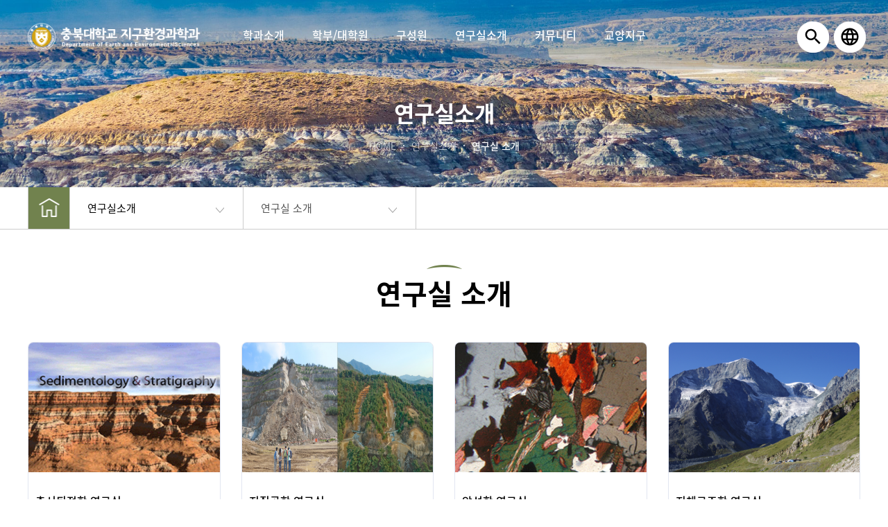

--- FILE ---
content_type: text/html; charset=UTF-8
request_url: https://geology.chungbuk.ac.kr/?pg_idx=157
body_size: 6309
content:
<!DOCTYPE html>
<html lang="ko">
<head>
    <meta charset="utf-8">
    <meta http-equiv="X-UA-Compatible" content="IE=edge" />
    <meta name="viewport" content="width=device-width, initial-scale=1, shrink-to-fit=no">
    <meta name="author" content="충북대학교 자연과학대학 지구환경과학과" >

    <meta name="naver-site-verification" content=""/>
	<meta name="description" content="충북대학교 자연과학대학 지구환경과학과">
	<meta name="keywords" content="충북대학교 자연과학대학 지구환경과학과" />

	<meta property="og:type" content="Responsive Web">
	<meta property="og:title" content="충북대학교 자연과학대학 지구환경과학과">
	<meta property="og:description" content="충북대학교 자연과학대학 지구환경과학과">
	<!--<meta property="og:image" content="./wktks/images/comm/logo.png">-->
	<meta property="og:image" content="./wktks/images/ka_410.jpg" />
	<meta property="og:url" content="http://geology.damsoft.kr/master.php">
	<meta http-equiv="Cache-Control" content="no-cache, no-store, must-revalidate"/>
	<meta name="referrer" content="strict-origin-when-cross-origin" />	
	<meta http-equiv="Content-Security-Policy" content="default-src *; 
		style-src   
			'self' 
			'unsafe-inline' 
			https://t1.daumcdn.net
			https://fonts.googleapis.com 
			https://ajax.googleapis.com  
			http://fonts.googleapis.com 
			http://ajax.googleapis.com;
			
		script-src   
			'self' 
			'unsafe-inline' 
			'unsafe-eval' 
			https://malsup.github.io https://t1.daumcdn.net https://ssl.daumcdn.net 
			https://ajax.googleapis.com 
			http://malsup.github.io 
			http://ajax.googleapis.com;
		img-src   
			'self'
			data:	
			https://nscience.cbnu.ac.kr
			https://map.daumcdn.net https://map0.daumcdn.net
			https://map1.daumcdn.net
			https://map2.daumcdn.net
			https://map3.daumcdn.net
			https://t1.daumcdn.net
			https://mts.daumcdn.net
			https://stlog1-local.kakao.com;	
		frame-src   
			'self'
			'unsafe-inline'; 
		">
    <title>충북대학교 자연과학대학 지구환경과학과</title>
    <!-- Custom styles for this theme -->
    <link rel="shortcut icon" href="./wktks/images/comm/favicon.ico" type="image/x-icon">
    <link href="./wktks/css/common.css?20231127" rel="stylesheet">
    <!--<link href="./wktks/css/greenchemical.css" rel="stylesheet"> -->
	
    <link rel="stylesheet" type="text/css" href="./wktks/css/slick.css"/>
	<!--[if lt IE 9]>
    <div style='clear: both; text-align:center; position: relative; z-index:999;'>
        <a href="http://windows.microsoft.com/en-US/internet-explorer/..">
            You are using an outdated browser. For a faster, safer browsing experience, upgrade for free today.
        </a>
    </div>
    <script src="./wktks/js/html5shiv.min.js"></script>
    <![endif]-->
    <script src="./wktks/js/core.min.js"></script>
   
</head>
<body id="page-top"><style>
.rd-navbar-static .rd-navbar-nav > li > a {
	display:block;
    font-weight: 500;
	font-size: 18px;
	line-height: 100px;
	padding:0 40px;     /*메인 메뉴 전체 폭 조절*/
	text-align:center;
	text-transform:none;
	letter-spacing:0;
    color: #fff;
	//max-width:150px;
}

.rd-navbar-static .easy-searchbar {
    z-index: 1001;
    position: absolute;
    left: 0;
    top: 100px;
    background: rgba(255, 255, 255, .95);
    width: 100%;
    border-top: 1px solid #e2e2e2;
    padding: 38px 0;
    display: none;
}
.icon_t_bg{margin:auto 0 !important; padding:8px 10px; background: url(/wktks/images/main/bt/t_bg.png) no-repeat  0px 0px  ;background-position: center !important; height:46px; }
.rd-navbar-static .easy-searchbar {z-index:1001; position:absolute; left:0; top:100px; background:rgba(255, 255, 255, .95); width:100%; border-top:1px solid #e2e2e2; padding:38px 0; display:none; }
.rd-navbar-fixed .easy-searchbar {display:none; }
.rd-navbar-static.rd-navbar--is-stuck .easy-searchbar {top:70px; }

.easy-searchbar .searchbarBox {display:table; border-bottom:2px solid #1b1b1b; margin:0 auto; position:relative; }
.easy-searchbar .searchbarBox .ps-item {display:table-cell; padding-bottom:5px; vertical-align:middle; }
.easy-searchbar .searchbarBox .i-keyword {padding-left:15px; }
.easy-searchbar .searchbarBox .i-keyword > input {border:0; background:none; width:360px; height:40px; }
.easy-searchbar .searchbarBox .i-button > button {background:none; border:0; height:40px; }
.easy-searchbar .searchbarBox .i-button > button > img {width:25px; }
.easy-searchbar .searchbarBox .search-close {position:absolute; right:-70px; }

@media (max-width: 1500px) {
	.rd-navbar-static .rd-navbar-nav > li > a {
		font-weight: 500;
		font-size: 16px;
		padding:0 20px;  /*메인 메뉴 전체 폭 조절*/
		
	}
	
}
@media (max-width: 1280px) {
	.rd-navbar-static .rd-navbar-nav > li > a {
		font-weight: 500;
		font-size: 16px;
		padding:0 20px;  /*메인 메뉴 전체 폭 조절*/
	}
	
}

</style>


   <!-- Header : RD Navbar -->
    <header class="rd-navbar-wrap">
		<nav data-layout="rd-navbar-fixed" data-sm-layout="rd-navbar-fixed" data-sm-device-layout="rd-navbar-fixed" data-md-layout="rd-navbar-fixed" data-md-device-layout="rd-navbar-fixed" data-lg-layout="rd-navbar-static" data-lg-device-layout="rd-navbar-static" data-xl-layout="rd-navbar-static" data-xl-device-layout="rd-navbar-static" class="rd-navbar ">
			<div class="rd-navbar-inner">
				<!-- RD Navbar Panel -->
				<div class="rd-navbar-panel">
					<div class="rd-navbar-panel-canvas"></div>
					<!-- RD Navbar Toggle -->
					<button class="rd-navbar-toggle" data-rd-navbar-toggle=".rd-navbar-nav-wrap"><span></span></button>
					<!--<button class="rd-navbar-collapse-toggle" data-rd-navbar-toggle=".rd-navbar-collapse"><span></span></button>-->
					<button class="rd-navbar-collapse-toggle"> <a href="./emaster.php" title="Go English"><img src="/wktks/images/main/t_icon_4.png" class="img-responsive" alt="English" title="English"></a></button>
				</div>
				<!-- RD Navbar Brand -->
				<div class="rd-navbar-brand">
					<a href="/master.php" class="brand">Home</a>
				</div>
				<!-- RD Navbar Search Toggle -->
				<!--
                <div class="rd-navbar-search-wrap">
                    <button class="rd-navbar-search-toggle" data-rd-navbar-toggle=".rd-navbar-search, .rd-navbar, .rd-navbar-inner">
                        <span></span>
                    </button>
                    <div class="rd-navbar-search">
                        <form action="" method="post">
                            <div class="form-group">
                                <input id="rd-navbar-search-input" type="text" class="form-control" name="search_keyword" placeholder="검색" />
                            </div>
                            <button type="submit" class="material-icons-search"></button>
                        </form>
                    </div>
                </div>
				-->
				
				<div class="rd-navbar-sidemenu rd-navbar-collapse">
					<ul>
						<li class="icon_t_bg">
				           <span class="search_active hand hidden-xs  hidden-sm hidden-md" id="searchboxBtn1"><!--<i class="fa fa-search" aria-hidden="true"></i>--><img src="/wktks/images/main/bt/search_black_24dp.svg" width="34px" class="img-responsive" alt="Search" title="Search"></span>
				        </li>
				        <li class="icon_t_bg">
				           <a href="./emaster.php" title="Go English"><img src="/wktks/images/main/bt/language_black_24dp.svg" width="34px" class="img-responsive hidden-xs hidden-sm hidden-md" alt="English" title="English"><span class="hidden-lg">English</span></a>
				        </li>
				       
					</ul>
				</div>
			</div>

			<div class="rd-navbar-outer">
				<div class="rd-navbar-inner">
					<div class="rd-navbar-subpanel">
						<div class="rd-navbar-nav-wrap">
							<!-- RD Navbar Nav -->
							
							<ul class="rd-navbar-nav">
								<li><a href='?pg_idx=102' target='_self' title=''> 학과소개</a><ul class='rd-navbar-dropdown'><li><a href='?pg_idx=102' target='_self' title=''>학과 소개</a></li><li><a href='?pg_idx=165' target='_self' title=''>비젼 및 교육목표</a></li><li><a href='?pg_idx=103' target='_self' title=''>학과장 인사말</a></li><li><a href='?pg_idx=104' target='_self' title=''>학과 연혁</a></li><li><a href='?pg_idx=105' target='_self' title=''>졸업 후 진로</a></li><li><a href='?pg_idx=106' target='_self' title=''>오시는 길</a></li></ul></li><li><a href='?pg_idx=110' target='_self' title=''>학부/대학원</a><ul class='rd-navbar-dropdown'><li><a href='?pg_idx=110' target='_self' title=''>교과과정</a></li><li><a href='?pg_idx=112' target='_self' title=''>대학원</a></li><li><a href='?pg_idx=111' target='_self' title=''>이수모형</a></li><li><a href='?pg_idx=113' target='_self' title=''>학사일정</a></li></ul></li><li><a href='?pg_idx=126' target='_self' title=''>구성원</a><ul class='rd-navbar-dropdown'><li><a href='?pg_idx=126' target='_self' title=''>교수진</a></li><li><a href='?pg_idx=107' target='_self' title=''>명예교수</a></li><li><a href='?pg_idx=166' target='_self' title=''>학과사무실 / 조교</a></li></ul></li><li><a href='?pg_idx=157' target='_self' title=''>연구실소개</a><ul class='rd-navbar-dropdown'><li><a href='?pg_idx=157' target='_self' title=''>연구실 소개</a></li><li><a href='?pg_idx=119' target='_self' title=''>층서퇴적학 연구실</a></li><li><a href='?pg_idx=120' target='_self' title=''>지질공학 연구실</a></li><li><a href='?pg_idx=121' target='_self' title=''>암석학 연구실</a></li><li><a href='?pg_idx=122' target='_self' title=''>지체구조학 연구실</a></li><li><a href='?pg_idx=169' target='_self' title=''>광물·광상학 연구실</a></li><li><a href='?pg_idx=170' target='_self' title=''>지구물리탐사 연구실</a></li></ul></li><li><a href='?pg_idx=145' target='_self' title=''>커뮤니티</a><ul class='rd-navbar-dropdown'><li><a href='?pg_idx=145' target='_self' title=''>공지사항</a></li><li><a href='?pg_idx=146' target='_self' title=''>대학원 공지사항</a></li><li><a href='?pg_idx=147' target='_self' title=''>학과소식</a></li><li><a href='?pg_idx=148' target='_self' title=''>취업게시판</a></li><li><a href='?pg_idx=149' target='_self' title=''>지질뉴스</a></li><li><a href='?pg_idx=150' target='_self' title=''>포토 앨범</a></li></ul></li><li><a href='?pg_idx=151' target='_self' title=''>교양지구</a><ul class='rd-navbar-dropdown'><li><a href='?pg_idx=151' target='_self' title=''>일반지구과학 및 실험</a></li><li><a href='?pg_idx=152' target='_self' title=''>지구와환경</a></li><li><a href='?pg_idx=154' target='_self' title=''>계절학기</a></li></ul></li>							</ul>
							

						</div>
					</div>
				</div>
			</div>
			
			<div id="searchboxDiv" class="easy-searchbar" style="display:none;">
            	<form name="searchFrm" method="post" action="master.php">
				<input type="hidden" name="pg_idx" value="88">
		    	<div class="searchbarWrap">
		    		<div class="searchbarBox">
			    		<div class="ps-item i-keyword">
							<input type="text" name="q" value="">
						</div>
						<div class="ps-item i-button">
							<button type="submit"><img src="/wktks/images/comm/nav-icon-search-black.png" alt="검색"></button>
						</div>
						<div class="search-close i-button">
							<button type="button" id="searchboxCloseBtn"><img src="/wktks/images/comm/nav-icon-close-black.png" alt="닫기"></button>
						</div>
					</div>					
				</div>
                </form>
		    </div>			
			
			
		</nav>

	</header>
	
	<script>
	
	$(".search_active").click(function(){
		$(".easy-searchbar").toggle();
		$(".rd-navbar-collapse-toggle").click();
	});
	
	</script>
		<style>
		.sub-visual-box {background-image:url('/_data/document/2021/f0823cad6b2458dc31ead6b495aad49e.jpg'); }
	</style>

	<!-- Sub layout -->
	<div class="subBody">
		<div class="sub-visual-box">
			<div class="container slogan-box">
				<h3 class="fs32">
				    연구실소개				</h3>
                <div class="page-title-info page-title1">
                    <div class="page-position">
                        <ul>
                            <li class="home">HOME</li>
                            <li>연구실소개</li>
                            <li>연구실 소개</li>
                        </ul>
                    </div>
    			</div>
			</div>
		</div>
		
        <script>
            $(function(){

                $(".toggle-box-btn").click(function(e) {
                    e.preventDefault();
                    $(this).parent().find("ul").slideToggle();
                });
            })
		</script>
		
		<!-- locatiion bar end //-->
		
        <div class="page-info-box">
            <div class="page-info-list container">
                <ul>
                    <li class="info-item home">
                        <a href="./master.php" class="fs14"></a>
                    </li>
                    <li class="info-item">
                        <a href="#" class="toggle-box-btn">
                           연구실소개 <span class="toggle-box"></span>
                        </a>
                        <ul class="opened-menu">
							<li><a href='?pg_idx=102' target='_self' title='' class='menu-item menu-fs'> 학과소개</a></li><li><a href='?pg_idx=110' target='_self' title='' class='menu-item'>학부/대학원</a></li><li><a href='?pg_idx=126' target='_self' title='' class='menu-item'>구성원</a></li><li><a href='?pg_idx=157' target='_self' title='' class='menu-item'>연구실소개</a></li><li><a href='?pg_idx=145' target='_self' title='' class='menu-item'>커뮤니티</a></li><li><a href='?pg_idx=151' target='_self' title='' class='menu-item'>교양지구</a></li>
						
                        </ul>
                    </li>
                    <li class="info-item active">
                        <a href="#" class="toggle-box-btn">
                            연구실 소개<span class="toggle-box"></span>
                        </a>
                        <ul class="opened-menu">
						
							<li><a href='?pg_idx=157' target='_self' title='' class='menu-item'>연구실 소개</a></li><li><a href='?pg_idx=119' target='_self' title='' class='menu-item'>층서퇴적학 연구실</a></li><li><a href='?pg_idx=120' target='_self' title='' class='menu-item'>지질공학 연구실</a></li><li><a href='?pg_idx=121' target='_self' title='' class='menu-item'>암석학 연구실</a></li><li><a href='?pg_idx=122' target='_self' title='' class='menu-item'>지체구조학 연구실</a></li><li><a href='?pg_idx=169' target='_self' title='' class='menu-item'>광물·광상학 연구실</a></li><li><a href='?pg_idx=170' target='_self' title='' class='menu-item'>지구물리탐사 연구실</a></li>
							<li><a href='master.php?prof_id=142' class='menu-item'>前 지구물리탐사 연구실</a></li><li><a href='master.php?prof_id=143' class='menu-item'>前 광상학 연구실</a></li>	
							
                        </ul>
                    </li>
                </ul>
            </div>
        </div>
		
		<!-- locatiion menu end //-->
	</div>
	


<div class="subBody bg-middle">
	<div class="container p-t-b-40 ">

		<!-- menu title -->
		<div class="txt_c slide-bottom">
			<img src="./wktks/images/content/title_icon.png">
			<p class="fs40 txt_c mt10 m-b-20 p-b-30">연구실 소개</p>
		</div>

<style>
.bbs_top{border-bottom:2px solid #1d2088;margin-bottom:20px;}
.board.image .cell .info{background-color:#fff;}
.board.image .cell .info a{
    margin-top:10px;
    font-size: 90%;
    display: inline-block;
    line-height: 120%;
    overflow: hidden;
    text-overflow: ellipsis;
    text-align: left;
    font-weight: 400;
    height: 39px;}
.board.image .cell .info .chk {
    margin-top:10px;
    font-size: 90%;
    display: inline-block;
    line-height: 120%;
    overflow: hidden;
    text-overflow: ellipsis;
    text-align: left;
    font-weight: 400;
    height: 39px;}   
    
.board.image .cell .info p{text-align:center;color:#ccc;font-size: 90%;}
.thumbnail-wrappper { width: 100%; height: 200px; overflow: hidden; border:1px solid #ddd; } 
//.cellbox{border:2px solid #FFF;}
//.board.image .cellbox:hover{border:2px solid #0000A0;box-sizing: border-box;}
//.board.image .info:hover{background-color:#0000A0;color:#fff;}
img { max-width: 100%; height: auto; }
@media only screen and (max-width: 980px) {
	.thumbnail-wrappper { width: 100%; height: 240px; overflow: hidden; border:1px solid #ddd; } 
	img { max-width: 100%; height: auto; }

 }
@media only screen and (max-width: 764px) {
	.thumbnail-wrappper { width: 100%; height: 340px; overflow: hidden; border:1px solid #ddd; } 
	img { max-width: 100%; height: auto; }

 }
@media only screen and (max-width: 680px) {
	.thumbnail-wrappper { width: 100%; height: 300px; overflow: hidden; border:1px solid #ddd; } 
	img { max-width: 100%; height: auto; }

 } 
 @media only screen and (max-width:580px) {
	.thumbnail-wrappper { width: 100%; height: 300px; overflow: hidden; border:1px solid #ddd; } 
	img { max-width: 100%; height: auto; }

 }
 @media only screen and (max-width: 480px) {
	.thumbnail-wrappper { width: 100%; height: 280px; overflow: hidden; border:1px solid #ddd; } 
	img { max-width: 100%; height: auto; }

 }
@media only screen and (max-width: 430px) {
	.thumbnail-wrappper { width: 100%; height: 240px; overflow: hidden; border:1px solid #ddd; } 
	img { max-width: 100%; height: auto; }

 }
@media only screen and (max-width: 380px) {
	.thumbnail-wrappper { width: 100%; height: 200px; overflow: hidden; border:1px solid #ddd; } 
	img { max-width: 100%; height: auto; }

 }



.location-property-wrap {
    display: block;
    position: relative;
    width: 100%;
    overflow: hidden;
    border-radius: 8px;
    background: #fff;
    margin-bottom: 30px;
    transition: all ease .4s;
    border: 1px solid #e2e6f1
}

.location-property-thumb {
    position: relative;
    overflow: hidden;
    height:204px;
}

.location-property-thumb img {
    transition: all ease .4s;
     overflow: hidden;
}

.location-property-content {
    padding: 1.5rem 1rem;
    display: flex;
    align-items: center;
    width: 100%
}

.lp-content-flex {
    flex: 1
}
.lp-content-flex span{
    font-size: 90%;
    line-height: 120%;
    color:#ccc;
}
.lp-content-flex .lp-content-title {
    font-size: 100%;
    line-height: 120%;
    margin-bottom: 0;
    min-height: 34px;
    max-height: 34px;
     overflow: hidden;
	font-weight:500; 
}
.lp-content-flex .lp-content-name {
    font-size: 85%;
    line-height: 120%;
    margin-bottom: 0;
    min-height: 34px;
    max-height: 34px;
    overflow: hidden;
}
.lp-content-right .lp-property-view {
    width: 40px;
    height: 40px;
    background: #71824e;   /*연구실 소개 바로가기 화살표 색 변경 */
    color: #fff;
    display: inline-flex;
    align-items: center;
    justify-content: center;
    transition: all ease .4s;
    border-radius: 50%
}

.location-property-wrap:hover .location-property-thumb img,
.location-property-wrap:focus .location-property-thumb img {
    transform: scale(1.2)
}

@mixin img-fluid {
  // Part 1: Set a maximum relative to the parent
  max-width: 100%;
  // Part 2: Override the height to auto, otherwise images will be stretched
  // when setting a width and height attribute on the img element.
  height: auto;
}
.location-property-wrap img{
    vertical-align: middle;
}


</style>


<section class="board image board_box_list clearfix ">
	
	<div class="row">
		
				
				<div class="col-lg-3 col-md-4 col-sm-6 col-xs-12 slide-top">
					<div class="location-property-wrap">
						<div class="location-property-thumb">
							<a href="?mod=view&prof_id=53"><img src="https://nscience.cbnu.ac.kr/_data/users/2021/c0adaacbb6bbcca65aa938de8a861444.jpg" class="img-fluid" alt=""></a>
						</div>
						<div class="location-property-content">
							<div class="lp-content-flex">
								<div class="lp-content-title">층서퇴적학 연구실</div>
								<div class="lp-content-name">이철우 교수</div>
							</div>
							<div class="lp-content-right">
								<a href="?mod=view&prof_id=53" class="lp-property-view"><i class="fa fa-chevron-right" aria-hidden="true"></i></a>
							</div>
						</div>
					</div>
				</div>
					
				<div class="col-lg-3 col-md-4 col-sm-6 col-xs-12 slide-top">
					<div class="location-property-wrap">
						<div class="location-property-thumb">
							<a href="?mod=view&prof_id=55"><img src="https://nscience.cbnu.ac.kr/_data/users/2021/df6e1679e8bdea28e4ba20f392f70655.jpg" class="img-fluid" alt=""></a>
						</div>
						<div class="location-property-content">
							<div class="lp-content-flex">
								<div class="lp-content-title">지질공학 연구실</div>
								<div class="lp-content-name">서용석 교수</div>
							</div>
							<div class="lp-content-right">
								<a href="?mod=view&prof_id=55" class="lp-property-view"><i class="fa fa-chevron-right" aria-hidden="true"></i></a>
							</div>
						</div>
					</div>
				</div>
					
				<div class="col-lg-3 col-md-4 col-sm-6 col-xs-12 slide-top">
					<div class="location-property-wrap">
						<div class="location-property-thumb">
							<a href="?mod=view&prof_id=56"><img src="https://nscience.cbnu.ac.kr/_data/users/2021/419a2e69725eb75a62cab4e2ce441da9.jpg" class="img-fluid" alt=""></a>
						</div>
						<div class="location-property-content">
							<div class="lp-content-flex">
								<div class="lp-content-title">암석학 연구실</div>
								<div class="lp-content-name">김윤섭(자연과학대학장) 교수</div>
							</div>
							<div class="lp-content-right">
								<a href="?mod=view&prof_id=56" class="lp-property-view"><i class="fa fa-chevron-right" aria-hidden="true"></i></a>
							</div>
						</div>
					</div>
				</div>
					
				<div class="col-lg-3 col-md-4 col-sm-6 col-xs-12 slide-top">
					<div class="location-property-wrap">
						<div class="location-property-thumb">
							<a href="?mod=view&prof_id=57"><img src="https://nscience.cbnu.ac.kr/_data/users/2021/b008c1133d13e6f4c8993ddcc0724849.jpg" class="img-fluid" alt=""></a>
						</div>
						<div class="location-property-content">
							<div class="lp-content-flex">
								<div class="lp-content-title">지체구조학 연구실</div>
								<div class="lp-content-name">박문재(학과장) 교수</div>
							</div>
							<div class="lp-content-right">
								<a href="?mod=view&prof_id=57" class="lp-property-view"><i class="fa fa-chevron-right" aria-hidden="true"></i></a>
							</div>
						</div>
					</div>
				</div>
					
				<div class="col-lg-3 col-md-4 col-sm-6 col-xs-12 slide-top">
					<div class="location-property-wrap">
						<div class="location-property-thumb">
							<a href="?mod=view&prof_id=141"><img src="https://nscience.cbnu.ac.kr/_data/users/2023/b500813577da1a57df443a8068781462.jpg" class="img-fluid" alt=""></a>
						</div>
						<div class="location-property-content">
							<div class="lp-content-flex">
								<div class="lp-content-title">광물·광상학 연구실</div>
								<div class="lp-content-name">이승열 교수</div>
							</div>
							<div class="lp-content-right">
								<a href="?mod=view&prof_id=141" class="lp-property-view"><i class="fa fa-chevron-right" aria-hidden="true"></i></a>
							</div>
						</div>
					</div>
				</div>
					
				<div class="col-lg-3 col-md-4 col-sm-6 col-xs-12 slide-top">
					<div class="location-property-wrap">
						<div class="location-property-thumb">
							<a href="?mod=view&prof_id=142"><img src="https://nscience.cbnu.ac.kr/_data/users/2023/77c675cb26022e07ddc34162f816b984.png" class="img-fluid" alt=""></a>
						</div>
						<div class="location-property-content">
							<div class="lp-content-flex">
								<div class="lp-content-title">前 지구물리탐사 연구실</div>
								<div class="lp-content-name">김지수(명예) 교수</div>
							</div>
							<div class="lp-content-right">
								<a href="?mod=view&prof_id=142" class="lp-property-view"><i class="fa fa-chevron-right" aria-hidden="true"></i></a>
							</div>
						</div>
					</div>
				</div>
					
				<div class="col-lg-3 col-md-4 col-sm-6 col-xs-12 slide-top">
					<div class="location-property-wrap">
						<div class="location-property-thumb">
							<a href="?mod=view&prof_id=143"><img src="https://nscience.cbnu.ac.kr/_data/users/2023/088be70404c8651871cbf661080a9b5a.gif" class="img-fluid" alt=""></a>
						</div>
						<div class="location-property-content">
							<div class="lp-content-flex">
								<div class="lp-content-title">前 광상학 연구실</div>
								<div class="lp-content-name">최상훈(명예) 교수</div>
							</div>
							<div class="lp-content-right">
								<a href="?mod=view&prof_id=143" class="lp-property-view"><i class="fa fa-chevron-right" aria-hidden="true"></i></a>
							</div>
						</div>
					</div>
				</div>
					
				<div class="col-lg-3 col-md-4 col-sm-6 col-xs-12 slide-top">
					<div class="location-property-wrap">
						<div class="location-property-thumb">
							<a href="?mod=view&prof_id=144"><img src="https://nscience.cbnu.ac.kr/_data/users/2023/9e9f0c80f2961dd0377d413cbcfcd47b.png" class="img-fluid" alt=""></a>
						</div>
						<div class="location-property-content">
							<div class="lp-content-flex">
								<div class="lp-content-title">지구물리탐사 연구실</div>
								<div class="lp-content-name">김원기 교수</div>
							</div>
							<div class="lp-content-right">
								<a href="?mod=view&prof_id=144" class="lp-property-view"><i class="fa fa-chevron-right" aria-hidden="true"></i></a>
							</div>
						</div>
					</div>
				</div>
						</div>
	
  </section>
  <!--//board:basic_list--> 

	</div>
	<!--<div class="circle-01"></div>
	<div class="circle-02"></div>  양 옆 아이콘 이미지-->
</div>
	<footer>
		<div class="container">
			<div class="foot-menu">
				<div class="quicklinks">
					<ul class="list-inline-box">
						<li class="list-inline-item personal"><a href="master.php?pg_idx=125">개인정보처리방침</a></li>
						<li class="list-inline-item"><a href="master.php?pg_idx=164">이메일무단수집거부</a></li>
				        <li class="list-inline-item"><a href="master.php?pg_idx=163">사이트맵</a></li>
						<li class="list-inline-item"><a href="master.php?pg_idx=106">오시는 길</a></li>
					</ul>
				</div>
			</div>
			<div class="fnbBox">
			    <div class="foot-menuWrap">
                    <div class="company-info">
                        <p>충북대학교 자연과학대학 지구환경과학과</p>
                        <p><span>학과장.</span> 박문재</p>
                        						<p><span>Email.</span> geology@chungbuk.ac.kr</p>						<p><span>Tel.</span>  043-261-3136</p>						<p><span>Fax.</span> 043-276-9645</p>                        <br />
						<p><span></span> 28644 충북 청주시 서원구 충대로 1,  충북대학교  S1-6동 614호</p>                        <div class="copyright mt10">Copyright(c) geology.cbnu.ac.kr. All right reserved.</div>
                    </div>
                </div>
                <div class="logo-fnb">
                                    </div>
			</div>
		</div>
	</footer>
	<!-- Core Scripts -->
	<script src="./wktks/js/basic.common.js"></script>
	<!-- Additional Functionality Scripts -->
	<script src="./wktks/js/script.js"></script>
	



</body>
</html>
<!-- system proc time : 0.02512001991272 //-->

--- FILE ---
content_type: text/css
request_url: https://geology.chungbuk.ac.kr/wktks/css/common.css?20231127
body_size: 5878
content:
@charset "UTF-8";
@import url('https://fonts.googleapis.com/css?family=Lato:100,200,300,400,500,700,900');
@import url('https://fonts.googleapis.com/css2?family=Lato&display=swap');
@import url(https://fonts.googleapis.com/earlyaccess/nanummyeongjo.css);
@import "../vendors/bootstrap-3.3.7/dist/css/bootstrap.min.css";
@import "../vendors/swiper-3.4.1/dist/css/swiper.min.css";
@import "../vendors/rd-navbar-2.1.8/dist/css/rd-navbar.css";
@import "../vendors/font-awesome-4.7.0/css/font-awesome.min.css";
@import "nav.css";
@import "layout.css"; 
@import "swiper.css"; 
@import "main-content.css"; 
@import "sub-content.css"; 
@import "content.css"; 
@import "damsoft.css"; 
@import "animate.css"; 
@import "animation.css"; 
@import "board.css";


@font-face {
	font-family: 'Noto Sans KR';
	font-style: normal;
	font-weight: 100;
	src: url(//fonts.gstatic.com/ea/notosanskr/v2/NotoSansKR-Thin.woff2) format('woff2'),
	url(//fonts.gstatic.com/ea/notosanskr/v2/NotoSansKR-Thin.woff) format('woff'),
	url(//fonts.gstatic.com/ea/notosanskr/v2/NotoSansKR-Thin.otf) format('opentype');
}

@font-face {
	font-family: 'Noto Sans KR';
	font-style: normal;
	font-weight: 300;
	src: url(//fonts.gstatic.com/ea/notosanskr/v2/NotoSansKR-Light.woff2) format('woff2'),
	url(//fonts.gstatic.com/ea/notosanskr/v2/NotoSansKR-Light.woff) format('woff'),
	url(//fonts.gstatic.com/ea/notosanskr/v2/NotoSansKR-Light.otf) format('opentype');
}

@font-face {
	font-family: 'Noto Sans KR';
	font-style: normal;
	font-weight: 400;
	src: url(//fonts.gstatic.com/ea/notosanskr/v2/NotoSansKR-Regular.woff2) format('woff2'),
	url(//fonts.gstatic.com/ea/notosanskr/v2/NotoSansKR-Regular.woff) format('woff'),
	url(//fonts.gstatic.com/ea/notosanskr/v2/NotoSansKR-Regular.otf) format('opentype');
}

@font-face {
	font-family: 'Noto Sans KR';
	font-style: normal;
	font-weight: 500;
	src: url(//fonts.gstatic.com/ea/notosanskr/v2/NotoSansKR-Medium.woff2) format('woff2'),
	url(//fonts.gstatic.com/ea/notosanskr/v2/NotoSansKR-Medium.woff) format('woff'),
	url(//fonts.gstatic.com/ea/notosanskr/v2/NotoSansKR-Medium.otf) format('opentype');
}

@font-face {
	font-family: 'Noto Sans KR';
	font-style: normal;
	font-weight: 700;
	src: url(//fonts.gstatic.com/ea/notosanskr/v2/NotoSansKR-Bold.woff2) format('woff2'),
	url(//fonts.gstatic.com/ea/notosanskr/v2/NotoSansKR-Bold.woff) format('woff'),
	url(//fonts.gstatic.com/ea/notosanskr/v2/NotoSansKR-Bold.otf) format('opentype');
}

@font-face {
	font-family: 'Noto Sans KR'; font-style: normal;
	font-weight: 900;
	src: url(//fonts.gstatic.com/ea/notosanskr/v2/NotoSansKR-Black.woff2) format('woff2'),
	url(//fonts.gstatic.com/ea/notosanskr/v2/NotoSansKR-Black.woff) format('woff'),
	url(//fonts.gstatic.com/ea/notosanskr/v2/NotoSansKR-Black.otf) format('opentype');
}


@-ms-viewport{width:auto; }

body {
	overflow-x: hidden;
	font-family: 'Noto Sans KR', 'Lato', sans-serif;
	font-weight: 300;
	font-size: 16px !important;; 
	_overflow-x:hidden; 
	-webkit-text-size-adjust:none; 
	min-width:320px; 
	overflow-x:hidden;
	word-break:break-all;
	color:rgba(0, 0, 0, 1); 
}

div, p, ul, dl, h4, h5 {transition:margin 0.5s ease-in-out 0; }

p {
	line-height: 1.75;
	margin-bottom:0;
}
a, button {
	color:inherit;
	transition:0.3s ease-in-out 0; 
}
a {
    color: inherit;
    font-family: 'Noto Sans KR', sans-serif;
    -moz-transition: 0.3s;
    -o-transition: 0.3s;
    -webkit-transition: 0.3s;
    transition: 0.3s;
}
a:hover,
a:visited,
a:focus,
a:active,
a.active {
	color:inherit;
	text-decoration:none;	
}

h1,
h2,
h3,
h4,
h5,
h6 {
	margin:0; 
    font-family: 'Noto Sans KR', 'Lato', Helvetica, Arial, sans-serif;
}

ul, dl {padding:0; margin:0; }
li {list-style:none; }
button {border:0; }
img {max-width:100%; }


input:focus, textarea:focus, select:focus, option:focus {

    outline:none!important;

}
.clearfix{display: block!important;}

.mt5 {margin-top:5px !important; }
.mt10 {margin-top:7px !important; }
.mt20 {margin-top:10px !important; }
.mt30 {margin-top:15px !important; }
.mt40 {margin-top:20px !important; }
.mt50 {margin-top:25px !important; }
.mt60 {margin-top:30px !important; }
.mt70 {margin-top:40px !important; }
.mt80 {margin-top:50px !important; }
.mt90 {margin-top:50px !important; }
.mt100 {margin-top:100px !important; }

.mb5 {margin-bottom:5px !important; }
.mb10 {margin-bottom:7px !important; }
.mb20 {margin-bottom:10px !important; }
.mb30 {margin-bottom:15px !important; }
.mb40 {margin-bottom:20px !important; }
.mb50 {margin-bottom:25px !important; }
.mb60 {margin-bottom:30px !important; }
.mb70 {margin-bottom:40px !important; }
.mb80 {margin-bottom:50px !important; }
.mb90 {margin-bottom:50px !important; }
.mb100 {margin-bottom:50px !important; }

.fs10 {font-size:6px; }
.fs11 {font-size:8px; }
.fs12 {font-size:9px; }
.fs13 {font-size:11px; }
.fs14 {font-size:12px; }
.fs15 {font-size:12px; }
.fs16 {font-size:12px; }
.fs17 {font-size:13px; }
.fs18 {font-size:16px; }
.fs19 {font-size:16px; }
.fs20 {font-size:18px; }
.fs22 {font-size:18px; }
.fs23 {font-size:18px; }
.fs24 {font-size:20px; }
.fs25 {font-size:20px; }
.fs26 {font-size:20px; }
.fs28 {font-size:20px; }
.fs29 {font-size:22px; }
.fs30 {font-size:24px; }
.fs32 {font-size:24px; }
.fs40 {font-size:25px; line-height:1em; font-weight:600}
.fs42 {font-size:25px; line-height:1em; }
.fs48 {font-size:25px; line-height:1em; }
.fs50 {font-size:40px; line-height:1em; }
.fs80 {font-size:50px; line-height:1em; }

.fw100 {font-weight:100; }
.fw200 {font-weight:200; }
.fw300 {font-weight:300; }
.fw400 {font-weight:400; }
.fw500 {font-weight:500; }
.fw600 {font-weight:600; }
.fw700 {font-weight:700; }
.fw800 {font-weight:800; }
.fw900 {font-weight:900; }


@media (min-width: 992px) {	
	body {font-size:17px; }
	
	.mt5 {margin-top:5px !important; }
	.mt10 {margin-top:10px !important; }
	.mt20 {margin-top:20px !important; }
	.mt30 {margin-top:30px !important; }
	.mt40 {margin-top:40px !important; }
	.mt50 {margin-top:50px !important; }
	.mt60 {margin-top:60px !important; }
	.mt70 {margin-top:70px !important; }
	.mt80 {margin-top:80px !important; }
	.mt90 {margin-top:90px !important; }
	.mt100 {margin-top:100px !important; }
	
	.mb5 {margin-bottom:5px !important; }
	.mb10 {margin-bottom:10px !important; }
	.mb20 {margin-bottom:20px !important; }
	.mb30 {margin-bottom:30px !important; }
	.mb40 {margin-bottom:40px !important; }
	.mb50 {margin-bottom:50px !important; }
	.mb60 {margin-bottom:60px !important; }
	.mb70 {margin-bottom:70px !important; }
	.mb80 {margin-bottom:80px !important; }
	.mb90 {margin-bottom:90px !important; }
	.mb100 {margin-bottom:100px !important; }	
	
	.fs10 {font-size:10px; }
	.fs11 {font-size:11px; }
	.fs12 {font-size:12px; }
	.fs13 {font-size:13px; }
	.fs14 {font-size:14px; }
	.fs15 {font-size:15px; }
	.fs16 {font-size:16px; }
	.fs17 {font-size:17px; }
	.fs18 {font-size:18px; }
	.fs19 {font-size:19px; }
	.fs20 {font-size:20px; }
	.fs22 {font-size:22px; }
	.fs23 {font-size:23px; }
	.fs24 {font-size:24px; }
	.fs25 {font-size:25px; }
	.fs26 {font-size:26px; }
	.fs28 {font-size:28px; }
	.fs29 {font-size:29px; }
	.fs30 {font-size:30px; }
	.fs32 {font-size:32px; }
	.fs40 {font-size:40px; line-height:1em; }
	.fs42 {font-size:42px; line-height:1em; }
	.fs48 {font-size:48px; line-height:1em; }
	.fs50 {font-size:50px; line-height:1em; }
	.fs80 {font-size:80px; line-height:1em; }
}



.hand{ cursor:pointer !important; }

/* Text Color */
.t-c-white 		{ color:white !important; }
.t-c-blue 		{ color:blue !important; }
.t-c-silver 	{ color:silver !important; }
.t-c-red 			{ color:red !important; }
.t-c-black 		{ color:black !important; }
.t-c-bluesky 	{ color:#0066cc !important; }
.t-c-purple 	{ color:#9C27B0 !important; }
.t-c-pink 		{ color:#E91E63 !important; }
.t-c-indigo 	{ color:#3F51B5 !important; }
.t-c-teal 	{ color:#009688 !important; }
.t-c-cyan 	{ color:#00BCD4 !important; }
.t-c-green 	{ color:#4CAF50 !important; }
.t-c-orange 	{ color:#FF9800 !important; }
.t-c-brown 	{ color:#795548 !important; }
.t-c-ccc 	{ color:#cccccc !important; }
.t-c-666 	{ color:#666666 !important; }
.t-c-999 	{ color:#999999 !important; }
.img-center {display: block !important; margin: 0 auto !important; }
/* backgound color */
.bg-color-aqua{ background-color:#00FFFF !important; }
.bg-color-black{ background-color:#000000 !important; }
.bg-color-fuchsia{ background-color:#ff00ff !important; }
.bg-color-gray{ background-color:#808080 !important; }
.bg-color-green{ background-color:#008000 !important; }
.bg-color-maroon{ background-color:#800000 !important; }
.bg-color-navy{ background-color:#000080 !important; }
.bg-color-olive{ background-color:#808000 !important; }
.bg-color-purple{ background-color:#800080 !important; }
.bg-color-red{ background-color:#FF0000 !important; }
.bg-color-silver{ background-color:#C0C0C0 !important; }
.bg-color-teal{ background-color:#008080 !important; }
.bg-color-white{ background-color:#FFFFFF !important; }
.bg-color-f2{ background-color:#f2f2f2 !important; }
.bg-color-dd{ background-color:#dddddd !important; }



.l-s-2 { letter-spacing:2 !important; }
.l-s-1 { letter-spacing:1 !important; }
.l-s-0 { letter-spacing:0 !important; }
.l-s-01	{ letter-spacing:-1px !important; }
.l-s-02	{ letter-spacing:-2px !important; }

/* Text Indent */
.text-index-10		{ padding-left:10px; text-indent:-10px !important; }
.text-index-11		{ padding-left:11px; text-indent:-11px !important; }
.text-index-12		{ padding-left:12px; text-indent:-12px !important; }
.text-index-13		{ padding-left:13px; text-indent:-13px !important; }
.text-index-14		{ padding-left:14px; text-indent:-14px !important; }
.text-index-15		{ padding-left:15px; text-indent:-15px !important; }
.text-index-16		{ padding-left:16px; text-indent:-16px !important; }
.text-index-17		{ padding-left:17px; text-indent:-17px !important; }
.text-index-18		{ padding-left:18px; text-indent:-18px !important; }
.text-index-19		{ padding-left:19px; text-indent:-19px !important; }
.text-index-20		{ padding-left:20px; text-indent:-20px !important; }

/* Align */
.t-a-l { text-align:left !important; }
.t-a-c { text-align:center !important; }
.t-a-r { text-align:right !important; }
.t-a-j { text-align:justify; }
.t-v-t { vertical-align:top !important; }
.t-v-m { vertical-align:middle !important; }
.t-v-b { vertical-align:bottom !important; }
.valign { vertical-align: middle !important; }

.table-fix 		{ table-layout:fixed; }
.display-inline	{ display:inline; }
.display-inline-block	{ display:inline-block; }
.display-block	{ display:block; }
.display-none	{ display:none; }


.b-1{border:1px solid #ddd !important;}

.b-red{border:1px solid #FF0000 !important;}
.b-blue{border:1px solid #0080FF !important;}
.b-silver{border:1px solid #ddd !important;}

 
.b-b{border-bottom:1px solid #ddd !important;}
.b-t{border-top:1px solid #ddd !important;}
.b-l{border-left:1px solid #ddd !important;}
.b-r{border-right:1px solid #ddd !important;}
 
.b-l-r{border-left:1px solid #ddd !important;border-right:1px solid #ddd !important;}
.b-t-b{border-top:1px solid #ddd !important;border-bottom:1px solid #ddd !important;}
 
.b-b-2{border-bottom:2px solid #ddd !important;}
.b-t-2{border-top:2px solid #ddd !important;}
 
.b-dot-top{border-top:1px dotted #ddd !important;}
.b-dot-bottom{border-bottom:1px dotted #ddd !important;}
 
.b-top-blue {border-top:2px solid #0080FF !important;}
.b-top-silver {border-top:2px solid #cccccc !important;}
 
.b-top-f2 {border-top:1px solid #f2f2f2 !important;}
.b-top-dd {border-top:1px solid #dddddd !important;}
.b-top-cc {border-top:1px solid #cccccc !important;}
 
.b-bottom-f2 {border-bottom:1px solid #f2f2f2 !important;}
.b-bottom-dd {border-bottom:1px solid #dddddd !important;}
.b-bottom-cc {border-bottom:1px solid #cccccc !important;}
.b-bottom-dashed {border-bottom:1px dashed #dddddd !important;}
.b-top-dashed {border-top:1px dashed #dddddd !important;}


/* ETC */
.position-r { position:relative; }
.position-a{ position:absolute; }
.cursor-p	{ cursor:pointer; }
.overflow-hidden { overflow:hidden; }
.scroll-y	{ overflow-y:scroll; }
.scroll-x	{ overflow-x:scroll; }

/* font weight */
.f-w-bold, .f-w-b{font-weight:bold !important;} 

.info_text{font-family: Dotum, Gulim, 'Malgun Gothic' !important;}

/* Text font size */
.font-s-8 { font-size: 8px !important; }
.font-s-9 { font-size: 9px !important; }
.font-s-10{ font-size: 10px !important; }
.font-s-11{ font-size: 11px !important; }
.font-s-12{ font-size: 12px !important; }
.font-s-13{ font-size: 13px !important; }
.font-s-14{ font-size: 14px !important; }
.font-s-15{ font-size: 15px !important; }
.font-s-16{ font-size: 16px !important; }
.font-s-18{ font-size: 18px !important; }
.font-s-20{ font-size: 20px !important; }
.font-s-22{ font-size: 22px !important; }
.font-s-24{ font-size: 24px !important; }
.font-s-26{ font-size: 26px !important; }
.font-s-28{ font-size: 28px !important; }
.font-s-30{ font-size: 30px !important; }
.font-s-40{ font-size: 40px !important; }
.font-s-50{ font-size: 50px !important; }
.font-s-60{ font-size: 60px !important; }
.font-s-70{ font-size: 70px !important; }
.font-s-80{ font-size: 80px !important; }
.font-s-90{ font-size: 90px !important; }

.em-10px{font-size: 0.625rem !important; }
.em-11px{font-size: 0.7rem 	!important; }
.em-12px{font-size: 0.75rem 	!important; }
.em-13px{font-size: 0.8rem 	!important; }
.em-14px{font-size: 0.875rem !important; }
.em-15px{font-size: 0.95rem 	!important; }
.em-16px{font-size: 1rem !important; }
.em-17px{font-size: 1.05rem !important; }
.em-18px{font-size: 1.125rem !important; }
.em-19px{font-size: 1.2rem !important; }
.em-20px{font-size: 1.25rem !important; }
.em-21px{font-size: 1.3rem !important; }
.em-22px{font-size: 1.4rem !important; }
.em-23px{font-size: 1.45rem !important; }
.em-24px{font-size: 1.5rem !important; }


.box-border{ border:1px solid #ddd !important; }
.box-left-top{ border-left:1px solid #ddd !important;  border-top:1px solid #ddd !important; }

/* Korea & English */
.KOR 	{ime-mode:active; !important;}
.ENG	{ime-mode:inactive !important;}


/* Margin, Padding */
.m-auto		{margin-right: auto !important;    margin-left: auto !important; }
.m-p-0		{ margin:0 !important; padding:0 !important; }

.m-0		{ margin:0px !important; }
.m-1		{ margin:1px !important; }
.m-2		{ margin:2px !important; }
.m-3		{ margin:3px !important; }
.m-4		{ margin:4px !important; }
.m-5		{ margin:5px !important; }
.m-6		{ margin:6px !important; }
.m-7		{ margin:7px !important; }
.m-8		{ margin:8px !important; }
.m-9		{ margin:9px !important; }
.m-10		{ margin:10px !important; }
.m-15		{ margin:15px !important; }
.m-20		{ margin:20px !important; }
.m-25		{ margin:25px !important; }
.m-30		{ margin:30px !important; }
.m-35		{ margin:35px !important; }
.m-40		{ margin:40px !important; }

.m-t-0		{ margin-top:0 !important; }
.m-t-1		{ margin-top:1px !important; }
.m-t-2		{ margin-top:2px !important; }
.m-t-3		{ margin-top:3px !important; }
.m-t-4		{ margin-top:4px !important; }
.m-t-5		{ margin-top:5px !important; }
.m-t-6		{ margin-top:6px !important; }
.m-t-7		{ margin-top:7px !important; }
.m-t-8		{ margin-top:8px !important; }
.m-t-9		{ margin-top:9px !important; }
.m-t-10		{ margin-top:10px !important; }
.m-t-11		{ margin-top:11px !important; }
.m-t-12		{ margin-top:12px !important; }
.m-t-13		{ margin-top:13px !important; }
.m-t-14		{ margin-top:14px !important; }
.m-t-15		{ margin-top:15px !important; }
.m-t-16		{ margin-top:16px !important; }
.m-t-17		{ margin-top:17px !important; }
.m-t-18		{ margin-top:18px !important; }
.m-t-19		{ margin-top:19px !important; }
.m-t-20		{ margin-top:20px !important; }
.m-t-25		{ margin-top:25px !important; }
.m-t-30		{ margin-top:30px !important; }
.m-t-35		{ margin-top:35px !important; }
.m-t-36		{ margin-top:36px !important; }
.m-t-37		{ margin-top:37px !important; }
.m-t-38		{ margin-top:38px !important; }
.m-t-39		{ margin-top:39px !important; }
.m-t-40		{ margin-top:40px !important; }
.m-t-45		{ margin-top:45px !important; }
.m-t-50		{ margin-top:50px !important; }
.m-t-60		{ margin-top:60px !important; }
.m-t-70		{ margin-top:70px !important; }
.m-t-80		{ margin-top:80px !important; }
.m-t-90		{ margin-top:90px !important; }
.m-t-100		{ margin-top:100px !important; }

.m-b-0		{ margin-bottom:0 !important; }
.m-b-1		{ margin-bottom:1px !important; }
.m-b-2		{ margin-bottom:2px !important; }
.m-b-3		{ margin-bottom:3px !important; }
.m-b-4		{ margin-bottom:4px !important; }
.m-b-5		{ margin-bottom:5px !important; }
.m-b-6		{ margin-bottom:6px !important; }
.m-b-7		{ margin-bottom:7px !important; }
.m-b-8		{ margin-bottom:8px !important; }
.m-b-9		{ margin-bottom:9px !important; }
.m-b-10		{ margin-bottom:10px !important; }
.m-b-15		{ margin-bottom:15px !important; }
.m-b-20		{ margin-bottom:20px !important; }
.m-b-25		{ margin-bottom:25px !important; }
.m-b-30		{ margin-bottom:30px !important; }
.m-b-35		{ margin-bottom:35px !important; }
.m-b-40		{ margin-bottom:40px !important; }
.m-b-50		{ margin-bottom:50px !important; }

.m-t-b-0		{ margin-top:0px  !important; margin-bottom:0px  !important;}
.m-t-b-1		{ margin-top:1px  !important; margin-bottom:1px  !important;}
.m-t-b-2		{ margin-top:2px  !important; margin-bottom:2px  !important;}
.m-t-b-3		{ margin-top:3px  !important; margin-bottom:3px  !important;}
.m-t-b-4		{ margin-top:4px  !important; margin-bottom:4px  !important;}
.m-t-b-5		{ margin-top:5px  !important; margin-bottom:5px  !important;}
.m-t-b-6		{ margin-top:6px  !important; margin-bottom:6px  !important;}
.m-t-b-7		{ margin-top:7px  !important; margin-bottom:7px  !important;}
.m-t-b-8		{ margin-top:8px  !important; margin-bottom:8px  !important;}
.m-t-b-9		{ margin-top:9px  !important; margin-bottom:9px  !important;}
.m-t-b-10		{ margin-top:10px !important; margin-bottom:10px !important;}
.m-t-b-11		{ margin-top:11px !important; margin-bottom:11px !important;}
.m-t-b-12		{ margin-top:12px !important; margin-bottom:12px !important;}
.m-t-b-13		{ margin-top:13px !important; margin-bottom:13px !important;}
.m-t-b-14		{ margin-top:14px !important; margin-bottom:14px !important;}
.m-t-b-15		{ margin-top:15px !important; margin-bottom:15px !important;}
.m-t-b-16		{ margin-top:16px !important; margin-bottom:16px !important;}
.m-t-b-17		{ margin-top:17px !important; margin-bottom:17px !important;}
.m-t-b-18		{ margin-top:18px !important; margin-bottom:18px !important;}
.m-t-b-19		{ margin-top:19px !important; margin-bottom:19px !important;}
.m-t-b-20		{ margin-top:20px !important; margin-bottom:20px !important;}
.m-t-b-25		{ margin-top:25px !important; margin-bottom:25px !important;}
.m-t-b-30		{ margin-top:30px !important; margin-bottom:30px !important;}
.m-t-b-35		{ margin-top:35px !important; margin-bottom:35px !important;}
.m-t-b-40		{ margin-top:40px !important; margin-bottom:40px !important;}
.m-t-b-50		{ margin-top:50px !important; margin-bottom:50px !important;}
.m-t-b-60		{ margin-top:60px !important; margin-bottom:60px !important;}
.m-t-b-65		{ margin-top:65px !important; margin-bottom:65px !important;}
.m-t-b-70		{ margin-top:70px !important; margin-bottom:70px !important;}
.m-t-b-75		{ margin-top:75px !important; margin-bottom:75px !important;}
.m-t-b-80		{ margin-top:80px !important; margin-bottom:80px !important;}
.m-t-b-85		{ margin-top:85px !important; margin-bottom:85px !important;}


.m-r-0		{ margin-right:0 !important; }
.m-r-1		{ margin-right:1px !important; }
.m-r-2		{ margin-right:2px !important; }
.m-r-3		{ margin-right:3px !important; }
.m-r-4		{ margin-right:4px !important; }
.m-r-5		{ margin-right:5px !important; }
.m-r-6		{ margin-right:6px !important; }
.m-r-7		{ margin-right:7px !important; }
.m-r-8		{ margin-right:8px !important; }
.m-r-9		{ margin-right:9px !important; }
.m-r-10		{ margin-right:10px !important; }
.m-r-11		{ margin-right:11px !important; }
.m-r-12		{ margin-right:12px !important; }
.m-r-13		{ margin-right:13px !important; }
.m-r-14		{ margin-right:14px !important; }
.m-r-15		{ margin-right:15px !important; }
.m-r-16		{ margin-right:16px !important; }
.m-r-17		{ margin-right:17px !important; }
.m-r-18		{ margin-right:18px !important; }
.m-r-19		{ margin-right:19px !important; }
.m-r-20		{ margin-right:20px !important; }
.m-r-25		{ margin-right:25px !important; }
.m-r-30		{ margin-right:30px !important; }
.m-r-35		{ margin-right:35px !important; }
.m-r-40		{ margin-right:40px !important; }

.m-l-0		{ margin-left:0px  !important; }
.m-l-1		{ margin-left:1px  !important; }
.m-l-2		{ margin-left:2px  !important; }
.m-l-3		{ margin-left:3px  !important; }
.m-l-4		{ margin-left:4px  !important; }
.m-l-5		{ margin-left:5px  !important; }
.m-l-6		{ margin-left:6px  !important; }
.m-l-7		{ margin-left:7px  !important; }
.m-l-8		{ margin-left:8px  !important; }
.m-l-9		{ margin-left:9px  !important; }
.m-l-10		{ margin-left:10px !important; }
.m-l-11		{ margin-left:11px !important; }
.m-l-12		{ margin-left:12px !important; }
.m-l-13		{ margin-left:13px !important; }
.m-l-14		{ margin-left:14px !important; }
.m-l-15		{ margin-left:15px !important; }
.m-l-16		{ margin-left:16px !important; }
.m-l-17		{ margin-left:17px !important; }
.m-l-18		{ margin-left:18px !important; }
.m-l-19		{ margin-left:19px !important; }
.m-l-20		{ margin-left:20px !important; }
.m-l-25		{ margin-left:25px !important; }
.m-l-30		{ margin-left:30px !important; }
.m-l-35		{ margin-left:35px !important; }
.m-l-40		{ margin-left:40px !important; }
.m-l-50		{ margin-left:50px !important; }
.m-l-60		{ margin-left:60px !important; }
.m-l-65		{ margin-left:65px !important; }
.m-l-70		{ margin-left:70px !important; }
.m-l-75		{ margin-left:75px !important; }
.m-l-80		{ margin-left:80px !important; }
.m-l-85		{ margin-left:85px !important; }


.m-l-r-0		{ margin-left:0px  !important; margin-right:0px  !important;}
.m-l-r-1		{ margin-left:1px  !important; margin-right:1px  !important;}
.m-l-r-2		{ margin-left:2px  !important; margin-right:2px  !important;}
.m-l-r-3		{ margin-left:3px  !important; margin-right:3px  !important;}
.m-l-r-4		{ margin-left:4px  !important; margin-right:4px  !important;}
.m-l-r-5		{ margin-left:5px  !important; margin-right:5px  !important;}
.m-l-r-6		{ margin-left:6px  !important; margin-right:6px  !important;}
.m-l-r-7		{ margin-left:7px  !important; margin-right:7px  !important;}
.m-l-r-8		{ margin-left:8px  !important; margin-right:8px  !important;}
.m-l-r-9		{ margin-left:9px  !important; margin-right:9px  !important;}
.m-l-r-10		{ margin-left:10px !important; margin-right:10px !important;}
.m-l-r-11		{ margin-left:11px !important; margin-right:11px !important;}
.m-l-r-12		{ margin-left:12px !important; margin-right:12px !important;}
.m-l-r-13		{ margin-left:13px !important; margin-right:13px !important;}
.m-l-r-14		{ margin-left:14px !important; margin-right:14px !important;}
.m-l-r-15		{ margin-left:15px !important; margin-right:15px !important;}
.m-l-r-16		{ margin-left:16px !important; margin-right:16px !important;}
.m-l-r-17		{ margin-left:17px !important; margin-right:17px !important;}
.m-l-r-18		{ margin-left:18px !important; margin-right:18px !important;}
.m-l-r-19		{ margin-left:19px !important; margin-right:19px !important;}
.m-l-r-20		{ margin-left:20px !important; margin-right:20px !important;}
.m-l-r-25		{ margin-left:25px !important; margin-right:25px !important;}
.m-l-r-30		{ margin-left:30px !important; margin-right:30px !important;}
.m-l-r-35		{ margin-left:35px !important; margin-right:35px !important;}
.m-l-r-40		{ margin-left:40px !important; margin-right:40px !important;}
.m-l-r-50		{ margin-left:50px !important; margin-right:50px !important;}
.m-l-r-60		{ margin-left:60px !important; margin-right:60px !important;}
.m-l-r-65		{ margin-left:65px !important; margin-right:65px !important;}
.m-l-r-70		{ margin-left:70px !important; margin-right:70px !important;}
.m-l-r-75		{ margin-left:75px !important; margin-right:75px !important;}
.m-l-r-80		{ margin-left:80px !important; margin-right:80px !important;}
.m-l-r-85		{ margin-left:85px !important; margin-right:85px !important;}

.p-0		{ padding:0px !important; }
.p-1		{ padding:1px !important; }
.p-2		{ padding:2px !important; }
.p-3		{ padding:3px !important; }
.p-4		{ padding:4px !important; }
.p-5		{ padding:5px !important; }
.p-6		{ padding:6px !important; }
.p-7		{ padding:7px !important; }
.p-8		{ padding:8px !important; }
.p-9		{ padding:9px !important; }
.p-10		{ padding:10px !important; }
.p-15		{ padding:15px !important; }
.p-20		{ padding:20px !important; }
.p-25		{ padding:25px !important; }
.p-30		{ padding:30px !important; }
.p-35		{ padding:35px !important; }
.p-40		{ padding:40px !important; }



.p-t-b-0		{ padding-top:0px   !important; padding-bottom:0px   !important;}
.p-t-b-1		{ padding-top:1px   !important; padding-bottom:1px   !important;}
.p-t-b-2		{ padding-top:2px   !important; padding-bottom:2px   !important;}
.p-t-b-3		{ padding-top:3px   !important; padding-bottom:3px   !important;}
.p-t-b-4		{ padding-top:4px   !important; padding-bottom:4px   !important;}
.p-t-b-5		{ padding-top:5px   !important; padding-bottom:5px   !important;}
.p-t-b-6		{ padding-top:6px   !important; padding-bottom:6px   !important;}
.p-t-b-7		{ padding-top:7px   !important; padding-bottom:7px   !important;}
.p-t-b-8		{ padding-top:8px   !important; padding-bottom:8px   !important;}
.p-t-b-9		{ padding-top:9px   !important; padding-bottom:9px   !important;}
.p-t-b-10		{ padding-top:10px  !important; padding-bottom:10px  !important;}
.p-t-b-11		{ padding-top:11px  !important; padding-bottom:11px  !important;}
.p-t-b-12		{ padding-top:12px  !important; padding-bottom:12px  !important;}
.p-t-b-13		{ padding-top:13px  !important; padding-bottom:13px  !important;}
.p-t-b-14		{ padding-top:14px  !important; padding-bottom:14px  !important;}
.p-t-b-15		{ padding-top:15px  !important; padding-bottom:15px  !important;}
.p-t-b-16		{ padding-top:16px  !important; padding-bottom:16px  !important;}
.p-t-b-17		{ padding-top:17px  !important; padding-bottom:17px  !important;}
.p-t-b-18		{ padding-top:18px  !important; padding-bottom:18px  !important;}
.p-t-b-19		{ padding-top:19px  !important; padding-bottom:19px  !important;}
.p-t-b-20		{ padding-top:20px  !important; padding-bottom:20px  !important;}
.p-t-b-25		{ padding-top:25px  !important; padding-bottom:25px  !important;}
.p-t-b-30		{ padding-top:30px  !important; padding-bottom:30px  !important;}
.p-t-b-35		{ padding-top:35px  !important; padding-bottom:35px  !important;}
.p-t-b-40		{ padding-top:40px  !important; padding-bottom:40px  !important;}
.p-t-b-45		{ padding-top:45px  !important; padding-bottom:45px  !important;}
.p-t-b-50		{ padding-top:50px  !important; padding-bottom:50px  !important;}
.p-t-b-60		{ padding-top:60px  !important; padding-bottom:60px  !important;}
.p-t-b-70		{ padding-top:70px  !important; padding-bottom:70px  !important;}
.p-t-b-80		{ padding-top:80px  !important; padding-bottom:80px  !important;}
.p-t-b-90		{ padding-top:90px  !important; padding-bottom:90px  !important;}
.p-t-b-100	{ padding-top:100px !important; padding-bottom:100px !important;}
.p-t-b-130	{ padding-top:130px !important; padding-bottom:130px !important;}

.p-t-0		{ padding-top:0 !important; }
.p-t-1		{ padding-top:1px !important; }
.p-t-2		{ padding-top:2px !important; }
.p-t-3		{ padding-top:3px !important; }
.p-t-4		{ padding-top:4px !important; }
.p-t-5		{ padding-top:5px !important; }
.p-t-6		{ padding-top:6px !important; }
.p-t-7		{ padding-top:7px !important; }
.p-t-8		{ padding-top:8px !important; }
.p-t-9		{ padding-top:9px !important; }
.p-t-10		{ padding-top:10px !important; }
.p-t-11		{ padding-top:11px !important; }
.p-t-12		{ padding-top:12px !important; }
.p-t-13		{ padding-top:13px !important; }
.p-t-14		{ padding-top:14px !important; }
.p-t-15		{ padding-top:15px !important; }
.p-t-16		{ padding-top:16px !important; }
.p-t-17		{ padding-top:17px !important; }
.p-t-18		{ padding-top:18px !important; }
.p-t-19		{ padding-top:19px !important; }
.p-t-20		{ padding-top:20px !important; }
.p-t-25		{ padding-top:25px !important; }
.p-t-30		{ padding-top:30px !important; }
.p-t-35		{ padding-top:35px !important; }
.p-t-40		{ padding-top:40px !important; }
.p-t-45		{ padding-top:45px !important; }
.p-t-50		{ padding-top:50px !important; }
.p-t-60		{ padding-top:60px !important; }
.p-t-70		{ padding-top:70px !important; }
.p-t-80		{ padding-top:80px !important; }
.p-t-90		{ padding-top:90px !important; }
.p-t-100		{ padding-top:100px !important; }
.p-t-130		{ padding-top:130px !important; }

.p-b-0		{ padding-bottom:0 !important; }
.p-b-1		{ padding-bottom:1px !important; }
.p-b-2		{ padding-bottom:2px !important; }
.p-b-3		{ padding-bottom:3px !important; }
.p-b-4		{ padding-bottom:4px !important; }
.p-b-5		{ padding-bottom:5px !important; }
.p-b-6		{ padding-bottom:6px !important; }
.p-b-7		{ padding-bottom:7px !important; }
.p-b-8		{ padding-bottom:8px !important; }
.p-b-9		{ padding-bottom:9px !important; }
.p-b-10		{ padding-bottom:10px !important; }
.p-b-11		{ padding-bottom:11px !important; }
.p-b-12		{ padding-bottom:12px !important; }
.p-b-13		{ padding-bottom:13px !important; }
.p-b-14		{ padding-bottom:14px !important; }
.p-b-15		{ padding-bottom:15px !important; }
.p-b-16		{ padding-bottom:16px !important; }
.p-b-17		{ padding-bottom:17px !important; }
.p-b-18		{ padding-bottom:18px !important; }
.p-b-19		{ padding-bottom:19px !important; }
.p-b-20		{ padding-bottom:20px !important; }
.p-b-25		{ padding-bottom:25px !important; }
.p-b-30		{ padding-bottom:30px !important; }
.p-b-35		{ padding-bottom:35px !important; }
.p-b-40		{ padding-bottom:40px !important; }
.p-b-45		{ padding-bottom:45px !important; }
.p-b-50		{ padding-bottom:50px !important; }
.p-b-60		{ padding-bottom:60px !important; }
.p-b-70		{ padding-bottom:70px !important; }
.p-b-80		{ padding-bottom:80px !important; }
.p-b-90		{ padding-bottom:90px !important; }
.p-b-100		{ padding-bottom:100px !important; }
.p-b-130		{ padding-bottom:130px !important; }

.p-r-0		{ padding-right:0 !important; }
.p-r-1		{ padding-right:1px !important; }
.p-r-2		{ padding-right:2px !important; }
.p-r-3		{ padding-right:3px !important; }
.p-r-4		{ padding-right:4px !important; }
.p-r-5		{ padding-right:5px !important; }
.p-r-6		{ padding-right:6px !important; }
.p-r-7		{ padding-right:7px !important; }
.p-r-8		{ padding-right:8px !important; }
.p-r-9		{ padding-right:9px !important; }
.p-r-10		{ padding-right:10px !important; }
.p-r-11		{ padding-right:11px !important; }
.p-r-12		{ padding-right:12px !important; }
.p-r-13		{ padding-right:13px !important; }
.p-r-14		{ padding-right:14px !important; }
.p-r-15		{ padding-right:15px !important; }
.p-r-16		{ padding-right:16px !important; }
.p-r-17		{ padding-right:17px !important; }
.p-r-18		{ padding-right:18px !important; }
.p-r-19		{ padding-right:19px !important; }
.p-r-20		{ padding-right:20px !important; }
.p-r-25		{ padding-right:25px !important; }
.p-r-30		{ padding-right:30px !important; }
.p-r-35		{ padding-right:35px !important; }
.p-r-40		{ padding-right:40px !important; }
.p-r-50		{ padding-right:50px !important; }
.p-r-60		{ padding-right:60px !important; }
.p-r-70		{ padding-right:70px !important; }
.p-r-80		{ padding-right:80px !important; }
.p-r-90		{ padding-right:90px !important; }
.p-r-100		{ padding-right:100px !important; }

.p-l-0		{ padding-left:0 !important; }
.p-l-1		{ padding-left:1px !important; }
.p-l-2		{ padding-left:2px !important; }
.p-l-3		{ padding-left:3px !important; }
.p-l-4		{ padding-left:4px !important; }
.p-l-5		{ padding-left:5px !important; }
.p-l-6		{ padding-left:6px !important; }
.p-l-7		{ padding-left:7px !important; }
.p-l-8		{ padding-left:8px !important; }
.p-l-9		{ padding-left:9px !important; }
.p-l-10		{ padding-left:10px !important; }
.p-l-11		{ padding-left:11px !important; }
.p-l-12		{ padding-left:12px !important; }
.p-l-13		{ padding-left:13px !important; }
.p-l-14		{ padding-left:14px !important; }
.p-l-15		{ padding-left:15px !important; }
.p-l-16		{ padding-left:16px !important; }
.p-l-17		{ padding-left:17px !important; }
.p-l-18		{ padding-left:18px !important; }
.p-l-19		{ padding-left:19px !important; }
.p-l-20		{ padding-left:20px !important; }
.p-l-25		{ padding-left:25px !important; }
.p-l-30		{ padding-left:30px !important; }
.p-l-35		{ padding-left:35px !important; }
.p-l-40		{ padding-left:40px !important; }
.p-l-50		{ padding-left:50px !important; }
.p-l-60		{ padding-left:60px !important; }
.p-l-70		{ padding-left:70px !important; }
.p-l-80		{ padding-left:80px !important; }
.p-l-90		{ padding-left:90px !important; }
.p-l-100		{ padding-left:100px !important; }
.p-l-120		{ padding-left:120px !important; }

.p-l-r-0			{ padding-right:0px !important; padding-left:0px !important; }
.p-l-r-1			{ padding-right:1px !important; padding-left:1px !important; }
.p-l-r-2			{ padding-right:2px !important; padding-left:2px !important; }
.p-l-r-3			{ padding-right:3px !important; padding-left:3px !important; }
.p-l-r-4			{ padding-right:4px !important; padding-left:4px !important; }
.p-l-r-5			{ padding-right:5px !important; padding-left:5px !important; }
.p-l-r-6			{ padding-right:6px !important; padding-left:6px !important; }
.p-l-r-7			{ padding-right:7px !important; padding-left:7px !important; }
.p-l-r-8			{ padding-right:8px !important; padding-left:8px !important; }
.p-l-r-9			{ padding-right:9px !important; padding-left:9px !important; }
.p-l-r-10		{ padding-right:10px !important;padding-left:10px !important; }
.p-l-r-11		{ padding-right:11px !important;padding-left:11px !important; }
.p-l-r-12		{ padding-right:12px !important;padding-left:12px !important; }
.p-l-r-13		{ padding-right:13px !important;padding-left:13px !important; }
.p-l-r-14		{ padding-right:14px !important;padding-left:14px !important; }
.p-l-r-15		{ padding-right:15px !important;padding-left:15px !important; }
.p-l-r-16		{ padding-right:16px !important;padding-left:16px !important; }
.p-l-r-17		{ padding-right:17px !important;padding-left:17px !important; }
.p-l-r-18		{ padding-right:18px !important;padding-left:18px !important; }
.p-l-r-19		{ padding-right:19px !important;padding-left:19px !important; }
.p-l-r-20		{ padding-right:20px !important;padding-left:20px !important; }
.p-l-r-25		{ padding-right:25px !important;padding-left:25px !important; }
.p-l-r-30		{ padding-right:30px !important;padding-left:30px !important; }
.p-l-r-35		{ padding-right:35px !important;padding-left:35px !important; }
.p-l-r-40		{ padding-right:40px !important;padding-left:40px !important; }
.p-l-r-50		{ padding-right:50px !important;padding-left:50px !important; }
.p-l-r-60		{ padding-right:60px !important;padding-left:60px !important; }
.p-l-r-70		{ padding-right:70px !important;padding-left:70px !important; }
.p-l-r-80		{ padding-right:80px !important;padding-left:80px !important; }
.p-l-r-90		{ padding-right:90px !important;padding-left:90px !important; }
.p-l-r-100		{ padding-right:100px !important;padding-left:100px !important; }
.p-l-r-120		{ padding-right:120px !important;padding-left:120px !important; }


/* Text Color */
.t-c-blue 		{ color:blue !important; }
.t-c-silver 	{ color:silver !important; }
.t-c-666 	{ color:#666 !important; }
.t-c-red 			{ color:red !important; }
.t-c-black 		{ color:black !important; }
.t-c-bluesky 	{ color:#1A8CFF !important; }
.t-c-purple 	{ color:#9C27B0 !important; }
.t-c-pink 		{ color:#E91E63 !important; }
.t-c-indigo 	{ color:#3F51B5 !important; }
.t-c-teal 	{ color:#009688 !important; }
.t-c-cyan 	{ color:#00BCD4 !important; }
.t-c-green 	{ color:#4CAF50 !important; }
.t-c-orange 	{ color:#FF9800 !important; }
.t-c-brown 	{ color:#795548 !important; }
.t-c-bblue 	{ color:#194681 !important; }




--- FILE ---
content_type: text/css
request_url: https://geology.chungbuk.ac.kr/wktks/css/nav.css
body_size: 4996
content:
/* thema color #71824e, rgb(0,116,232) */
/* Nav Bar */
.rd-navbar-wrap {position:absolute; width:100%; left:0; z-index: 99999; }
.rd-navbar-wrap ul {padding:0; margin:0; }
.rd-navbar-wrap li {list-style:none; }

.rd-navbar-outer {
	height:auto;
	color:rgba(255, 255, 255, 1);
	background:linear-gradient(rgba(255, 255, 255, 0.22), rgba(255, 255, 255, 0.22)) repeat-x 0 bottom / 1px 1px;
	background-color:rgba(255, 255, 255, 0);
	word-break:keep-all;
	text-align:center;
}

.rd-navbar-fixed .rd-navbar-outer {height:auto; background:none; }

.rd-navbar-static {
	background-color:rgba(0, 0, 0, 0.2);  /* 로그 및 메인메뉴 부분 배경 색 */
	
}


/* 메인 글자 배경색 */
.txt-bg-color{background-color: rgba(0, 0, 0, .4);padding:0px 20px;}

/* clone stuck */
.rd-navbar-static.rd-navbar--is-stuck {
	position:fixed;
	left:0;
	top:0;
	right:0;
	z-index:100 !important;
}
.rd-navbar-static.rd-navbar--is-clone {
	position:fixed;
	top:0;
	left:0;
	right:0;
	display:block;
	-webkit-transform:translateY(-105%);
	transform:translateY(-105%);
	z-index:20;
}

.rd-navbar-static.rd-navbar--is-clone .rd-navbar-panel {display:none; }

.rd-navbar-static.rd-navbar--is-clone.rd-navbar--is-stuck {
	-webkit-transform:translateY(0);
	transform:translateY(0);
}
.rd-navbar-static.rd-navbar--is-stuck .rd-navbar-panel {display:none; }

/* web menu setting */

/*
* @subsection   RD Navbar Toggles
*
* @description  Describes style declarations for RD Navbar toggles
*/
/*
* @subsection   RD Navbar Toggles
*
* @description  Describes style declarations for RD Navbar navigation
*/
.rd-navbar-nav, .rd-navbar-toggle {
	display:none; 
}

.rd-navbar-static .rd-navbar-subpanel {
	display:table;
	margin:0 auto !important;
}

.rd-navbar-static .rd-navbar-dropdown{
	position:absolute;
	color:rgba(50, 50, 50, .85);
	background:none;
	text-align:center;
	opacity:0;
	visibility:hidden;
	-webkit-transform:translateY(30deg);
	transform:translateY(30deg);
	min-height:180px; 
	border:0;
	border-style:solid;
	border-color:rgba(50, 50, 50, .1); 
    padding: 0;
}
/*
.rd-navbar-static .rd-navbar-dropdown:before {
	display:block; content:""; 
	width:1px; height:120px;  
	background:rgba(50, 50, 50, .1); position:absolute; left:0; top:50%; margin-top:-60px;
}
*/
.rd-navbar-static .rd-navbar-nav li:first-child .rd-navbar-dropdown:before {display:none; }


.rd-navbar-static .rd-navbar-nav:after {
	background: #343434;
	display:block; content:""; 
	height:300px;              /*서브메뉴 배경 높이 조절*/
	visibility:hidden; opacity:0; 
	transition:.3s all ease;
	position:absolute; left:0; top:100px; width:100%; 
}



.rd-navbar-static .rd-navbar-nav:hover:after {	
	visibility:visible; opacity:.97; 
}

.rd-navbar-static .rd-navbar-dropdown li > a{
	display: inline-block;
	font-size: 15px;
	padding:0;
	font-weight: 300;
	line-height: 20px;   /*서브메뉴의 줄 간격*/
	color:#f0f0f0;
    background: rgba(255,255,255,0);
    transition: all .3s;
    position: relative;
}

/*서브메뉴 두줄일때 의 줄 간격 조절*/
.rd-navbar-open-right li {
	line-height: 10px !important; padding: 5px 0;
	
}

.rd-navbar-open-right li a{
	line-height: 20px !important; 
	
}

.rd-navbar-open-left li {
	line-height: 10px !important; padding: 7px 0;
	
}

.rd-navbar-open-left li a{
	line-height: 20px !important; 
	
}




.rd-navbar-static .rd-navbar-dropdown li > a:after{
    content: '';
    position: absolute;
    left: 0;
    bottom: -5px;  /*서브메뉴 오버시 링크 밑줄 위치 조절*/
    display: inline-block;
    height: 1em;
    width: 100%;
    border-bottom: 2px solid;
    margin-top: 10px;
    opacity: 0;
    -webkit-transition: opacity 0.35s, -webkit-transform 0.35s;
    transition: opacity 0.35s, transform 0.35s;
    -webkit-transform: scale(0,1);
    transform: scale(0,1);
}

.rd-navbar-static .rd-navbar-dropdown li > a:hover:after{
    opacity: 1;
	-webkit-transform: scale(1);
	transform: scale(1);
}

.rd-navbar-static .rd-navbar-dropdown li:first-child > a {
	border-top:0;
}

.rd-navbar-static .rd-navbar-dropdown li:last-child > a {
	border-bottom: 0;
}

.rd-navbar-static .rd-navbar-dropdown li,
.rd-navbar-static .rd-navbar-megamenu li {
	position:relative;
}

.rd-navbar-static .rd-navbar-dropdown li .rd-navbar-submenu-toggle {
	display:block;
	display:inline-block;
	position:absolute;
	right:0; top:0;
	height:100%; width:30px;
	/*background:url('../images/comm/blt_nav_web.png') no-repeat center 12px;*/
}
.rd-navbar-static .rd-navbar-dropdown li:hover .rd-navbar-submenu-toggle {
	background-position:center -18px;
}

.rd-navbar-static .rd-navbar-dropdown li.focus > a, 
.rd-navbar-static .rd-navbar-dropdown li.opened > a, 
.rd-navbar-static .rd-navbar-dropdown a:hover {
	color:#fff;
	background: rgba(255,255,255,0);
}


/* 메인메뉴의 다운서브메뉴 왼쪽정렬*/
.rd-navbar-static .rd-navbar-dropdown{
	width:100%;
	text-align:left;
	padding-left:10px;
	
}

.rd-navbar-static .rd-navbar-nav {
	display:inline-block;
	margin:0 auto;
	padding:0;
}


.rd-navbar-static .rd-navbar-nav li.rd-navbar--has-dropdown,
.rd-navbar-static .rd-navbar-nav li.rd-navbar--has-megamenu {
	position:relative;
}

.rd-navbar-static .rd-navbar-nav li.focus > .rd-navbar-dropdown,
.rd-navbar-static .rd-navbar-nav li.opened > .rd-navbar-dropdown{
	opacity:1;
	visibility:visible;
	-webkit-transform:translateY(0);
	transform:translateY(0);
}

.rd-navbar-static .rd-navbar-nav > li {
	display:inline-block; 
}

.rd-navbar-static .rd-navbar-nav > li > .rd-navbar-dropdown {
	top:100%;
	z-index:10;
}


.rd-navbar-static .rd-navbar-nav > li > .rd-navbar-dropdown {
	left:0;
	top: 105px;  /* 서브메뉴 메인메뉴에서 높이 조절 */
	margin-top:0;
	margin-left:0;
    min-height: 260px;    /* 서브메뉴 사이 세로 줄 높이 조절 */
    border-left: 1px solid rgba(255,255,255,.12);
}


.rd-navbar-static .rd-navbar-nav > li:last-child > .rd-navbar-dropdown {
    border-right: 1px solid rgba(255,255,255,.22);
}

.rd-navbar-static .rd-navbar-nav > li > .rd-navbar-dropdown .rd-navbar-dropdown {
	left:100%;
	top:-8px;
	z-index:2;
}

.rd-navbar-static .rd-navbar-nav > li > a {
	display:block;
    font-weight: 500;
	font-size: 18px;
	line-height: 100px;
	padding:0 52px;
	text-align:center;
	text-transform:none;
	letter-spacing:0;
    color: #fff;
}

.rd-navbar-static.rd-navbar--is-stuck .rd-navbar-nav > li > a {
    color: #343434;
}
/*
.rd-navbar-static .rd-navbar-nav > li > a:before {
	display:block; content:""; width:10px; height:5px; background:#dc0b24; 
	position:absolute; bottom:0; left:50%; margin-left:-5px; visibility:hidden; opacity:0; transition:.3s all ease;
}
.rd-navbar-static .rd-navbar-nav > li.active > a:before,
.rd-navbar-static .rd-navbar-nav > li:hover > a:before {visibility:visible; opacity:1; width:100px; margin-left:-50px; }
*/
.rd-navbar-static .rd-navbar-nav > li.active > a, 
.rd-navbar-static .rd-navbar-nav > li.opened > a, 
.rd-navbar-static .rd-navbar-nav > li.focus > a, 
.rd-navbar-static .rd-navbar-nav > li > a:hover {color:inherit; }

.rd-navbar-static .rd-navbar-nav > li:hover > a, 
.rd-navbar-static .rd-navbar-nav > li.active > a {color:#71824e !important; }


/* mobile menu setting */
.rd-navbar-fixed .rd-navbar-toggle {
	display:block;
	display:inline-block;
	position:relative;
	width:48px;
	height:48px;
	font-size:24px;
	line-height:48px;
	text-align:center;
	cursor:pointer;
	background:none;
	border:0;
	color:#fff;
}

.rd-navbar-fixed .rd-navbar-toggle span {
	position:absolute;
	left:12px;
	display:block;
	margin:auto;
	transition:.3s all ease;
	-webkit-transform:rotate(180deg);
	transform:rotate(180deg);
}

.rd-navbar-fixed .rd-navbar-toggle span:before, 
.rd-navbar-fixed .rd-navbar-toggle span:after {
	-webkit-transform-origin:1.71429px center;
	transform-origin:1.71429px center;
	-webkit-transform-origin:1.71429px center;
	transform-origin:1.71429px center;
	content:"";
	position:absolute;
	left:0;
	top:-8px;
	transition:.3s all ease;
}

.rd-navbar-fixed .rd-navbar-toggle span:after {
	top:8px;
}

.rd-navbar-fixed .rd-navbar-toggle span:after, 
.rd-navbar-fixed .rd-navbar-toggle span:before, 
.rd-navbar-fixed .rd-navbar-toggle span {
	width:25px;
	height:2px;
	background-color:#fff;
	backface-visibility:hidden;
	border-radius:0;
}

.rd-navbar-fixed .rd-navbar-toggle.active span {
	-webkit-transform:rotate(360deg);
	transform:rotate(360deg);
	height:0;
}

.rd-navbar-fixed .rd-navbar-toggle.active span:before, 
.rd-navbar-fixed .rd-navbar-toggle.active span:after {
	width:29px;
	height:2px;
}

.rd-navbar-fixed .rd-navbar-toggle.active span:before {
	-webkit-transform:rotate3d(0, 0, 1, 45deg);
	transform:rotate3d(0, 0, 1, 45deg);
	left:0 !important;
	top:-9px !important;
}

.rd-navbar-fixed .rd-navbar-toggle.active span:after {
	-webkit-transform:rotate3d(0, 0, 1, -45deg);
	transform:rotate3d(0, 0, 1, -45deg);
	left:0 !important;
	top:9px !important;
}


.rd-navbar-fixed .rd-navbar-nav-wrap {
	position:fixed;
	top:-56px;
	left:0;
	width:70%;
	min-width:232px;
	padding:112px 0 56px;
	bottom:-56px;
	color:#999;
	background:rgba(255, 255, 255, .98);
	box-shadow:0 3px 5px 0 rgba(0, 0, 0, 0.25);
	z-index:15;
	-webkit-transform:translateX(-105%);
	transform:translateX(-105%);
}

.rd-navbar-fixed .rd-navbar-nav-wrap.active {
	-webkit-transform:translateX(0);
	transform:translateX(0);
}

.rd-navbar-fixed .rd-navbar-nav {
	display:block;
	height:100%;
	overflow:auto;
	font-size:15px;
	line-height:26px;
	text-align:left;
}

.rd-navbar-fixed .rd-navbar-nav:before, 
.rd-navbar-fixed .rd-navbar-nav:after {
	content:'';
	display:block;
	height:0;
}

.rd-navbar-fixed .rd-navbar-nav > li > a {
	display:block;
	padding:10px 40px 10px 15px;
	color:#111;
	border-bottom:1px solid rgba(0, 0, 0, .1);
	background:rgba(255, 255, 255, 1);
}

.rd-navbar-fixed .rd-navbar-nav li.opened > a, 
.rd-navbar-fixed .rd-navbar-nav li a:hover {
	background:#71824e; /* on */
	color:#fff;
}

.rd-navbar-fixed .rd-navbar-nav li.active .rd-navbar-submenu-toggle {
	color:#fff;
}

.rd-navbar-fixed .rd-navbar-nav > li.active > a {
	color:#fff;
	background: #71824e; /* M */
}

.rd-navbar-fixed .rd-navbar-dropdown,
.rd-navbar-fixed .rd-navbar-megamenu {
	display:none;
}

.rd-navbar-fixed .rd-navbar-dropdown li > a,
.rd-navbar-fixed .rd-navbar-megamenu li > a {
	background:transparent;
	color:#111;
	font-size:14px;
	padding: 10px 40px 10px 15px;
}
.rd-navbar-fixed .rd-navbar-dropdown li.opened > a, 
.rd-navbar-fixed .rd-navbar-dropdown li.active > a, 
.rd-navbar-fixed .rd-navbar-dropdown li a:hover,
.rd-navbar-fixed .rd-navbar-megamenu li.opened > a, 
.rd-navbar-fixed .rd-navbar-megamenu li.active > a, 
.rd-navbar-fixed .rd-navbar-megamenu li a:hover {
	background:transparent;
	color:#71824e;
}

.rd-navbar-fixed .rd-navbar-submenu {
	position:relative;
}
.rd-navbar-fixed .rd-navbar-submenu li > a {
	padding-left:15px;
    position: relative;
}
.rd-navbar-fixed .rd-navbar-submenu .rd-navbar-dropdown .rd-navbar-dropdown,
.rd-navbar-fixed .rd-navbar-submenu .rd-navbar-megamenu .rd-navbar-dropdown  {
	background:#eee;
	border-bottom:1px solid #d9d9d9;
}
.rd-navbar-fixed .rd-navbar-submenu .rd-navbar-dropdown li {position: relative;}
.rd-navbar-fixed .rd-navbar-submenu .rd-navbar-dropdown li li > a,
.rd-navbar-fixed .rd-navbar-submenu .rd-navbar-megamenu li li > a {
	padding:10px 0 10px 15px;
	border:0 !important;
	font-size:0.95em;
}
.rd-navbar-fixed .rd-navbar-submenu .rd-navbar-dropdown li li:first-child > a,
.rd-navbar-fixed .rd-navbar-submenu .rd-navbar-megamenu li li:first-child > a {
	border:0;
}
.rd-navbar-fixed .rd-navbar-submenu .rd-navbar-dropdown li li:hover > a,
.rd-navbar-fixed .rd-navbar-submenu .rd-navbar-megamenu li li:hover > a {
	background:#fefefe;
}
.rd-navbar-fixed .rd-navbar-submenu .rd-navbar-dropdown li li > a:before,
.rd-navbar-fixed .rd-navbar-submenu .rd-navbar-megamenu li li > a:before {
	display:inline-block;
	background:rgba(100, 100, 100, .6);
	content:"";
	width:5px;
	height:2px;
	vertical-align:middle;
	margin-right:7px;
}
.rd-navbar-fixed .rd-navbar-submenu .rd-navbar-dropdown li li > a:hover:before,
.rd-navbar-fixed .rd-navbar-submenu .rd-navbar-megamenu li li > a:hover:before {
	background:rgba(76, 142, 224, .9); /* 쩔짤짹창쨍챨횁철 */
}

.rd-navbar-fixed .rd-navbar-submenu.opened > .rd-navbar-dropdown,
.rd-navbar-fixed .rd-navbar-submenu.active > .rd-navbar-dropdown,
.rd-navbar-fixed .rd-navbar-submenu.opened > .rd-navbar-megamenu,
.rd-navbar-fixed .rd-navbar-submenu.active > .rd-navbar-megamenu {
	display:block;
	background:#f9f9f9;
	/*padding:10px 0 15px;*/
	border-bottom:1px solid rgba(0, 0, 0, .1);
}

.rd-navbar-fixed .rd-navbar-submenu-toggle {
	position:absolute;
	right:0;
	top:0;
	bottom:0;
	font:400 24px/24px 'Material Icons';
	width:50px;
	height:48px;
	text-align:center;
	color:#999;
	cursor:pointer;
}

.rd-navbar-fixed .rd-navbar-submenu-toggle:hover {
	color:#333;
}

.rd-navbar-fixed .rd-navbar-submenu-toggle:before {
	content:'';
	position:absolute;
	top:24px;
	left:auto;
	right:15px;
	text-align:center;
	transform:translate(0, -50%);
	width:10px;
	height:7px;
	background: url('../images/comm/ico-icon.png') no-repeat -114px -37px / 250px;
}
.rd-navbar-fixed .rd-navbar-submenu.active .rd-navbar-submenu-toggle:before,
.rd-navbar-fixed .rd-navbar-submenu:hover .rd-navbar-submenu-toggle:before {
	background-position:-114px -30px;
}


.rd-navbar-fixed .rd-navbar-dropdown .rd-navbar-submenu-toggle:before,
.rd-navbar-fixed .rd-navbar-megamenu .rd-navbar-submenu-toggle:before {
	width:12px;
	height:12px;
	background:url('../images/comm/ico-icon.png') no-repeat -90px -30px / 250px;
}


/*
* @subsection   RD Navbar Brand
*
* @description  Describes style declarations for RD Navbar brand
*/

.rd-navbar-static .rd-navbar-brand {
	position:absolute;
	left:40px;
	top: 28px;
	display:block;
	z-index:998;
	padding:0;
}
.rd-navbar-static .rd-navbar-sidemenu {
	position:absolute;
	right:30px;
	top: 30px;
	display:block;
	z-index:19;
	padding:0;
	color:#fff;
}

.rd-navbar-static .rd-navbar-brand > * {
	display:inline-block;  
	vertical-align:middle;
}

.rd-navbar-static .rd-navbar-brand > a {
	text-decoration:none;
	display:block;
	padding:0;
}

.rd-navbar-wrap .brand {
	background:url('/wktks/images/comm/logo.png') no-repeat 0 0 / contain;  
    display:block; !important; 
	font-size:0; text-indent:-9999px;  
    line-height:0; width: 303px; height: 50px;   /*로그 크기*/
	transition:none; 
}
.rd-navbar--is-stuck .rd-navbar-brand .brand {
   background:url('/wktks/images/comm/logo-on-1.png') no-repeat 0 0 / contain;  
}
.rd-navbar-fixed .rd-navbar-brand {
	display:block;
	text-align:center;
	position:fixed;
	top:0;
	left:60px;
	text-align:center;
	right:60px;
	white-space:nowrap;
	overflow:hidden;
	text-overflow:ellipsis;
	font-size:20px;
	font-weight:700;
	line-height:48px;
	height:60px;
	z-index:17;
	margin-top: 4px;  /*모바일에서 로그 위치조절*/
	
}

.rd-navbar-fixed .rd-navbar-brand a {
	display:inline-block;
}
.rd-navbar-fixed .rd-navbar-brand .brand {
	margin: 5px auto ; display:block !important;
	width:240px; /*모바일 로그 사이즈*/ 
	height: 40px; /*메뉴사라질때 로그 높이*/
	background-size: contain;
}


/*
* @subsection   RD Navbar Toggles
*
* @description  Describes style declarations for RD Navbar panel
*/
.rd-navbar-static .rd-navbar-panel {
	padding:0 0;
}

.rd-navbar-static .rd-navbar-panel:before, 
.rd-navbar-static .rd-navbar-panel:after {
	display:table;
	content:"";
	line-height:0;
}

.rd-navbar-static .rd-navbar-panel:after {
	clear:both;
}

.rd-navbar-fixed .rd-navbar-panel-canvas {
	position:fixed;
	height:56px;
	left:0;
	top:0;
	width:100%;
	background-color:#71824e;
	box-shadow:0 3px 5px 0 rgba(0, 0, 0, 0.25);
	z-index:16;
}

.rd-navbar-fixed .rd-navbar-toggle {
	position:fixed;
	z-index:17;
	top:4px;
	left:4px;
}

/*
* @subsection   RD Navbar Collapse
*
* @description  Describes style declarations for RD Navbar collapse
*/
.rd-navbar-collapse,
.rd-navbar-collapse-toggle {
	display:none;
}

.rd-navbar-static .rd-navbar-inner {
	max-width:100%;
	padding-left:0;
	padding-right:0;
	margin-left:auto;
	margin-right:auto;
	position:relative;
}

.rd-navbar-static .rd-navbar-collapse {
	display:block;
	float:none;
	margin-left:-15px;
	margin-top:0;
}

.rd-navbar-static .rd-navbar-collapse li {
	display:inline-block;
	margin-left: 0;
    font-weight: 500;
    font-size: 16px;
}

.rd-navbar-static .rd-navbar-collapse li a:hover {
	text-decoration:underline;
}

.rd-navbar-fixed .rd-navbar-collapse {
	display:block;
	text-align:left;
	position:fixed;
	top:4px;
	right:4px;
	color:#333;
	padding:48px 0 8px;
	font-size:16px;
	line-height:26px;
	z-index:19;
	width:120px;
	box-shadow:0 0 0 0 rgba(0, 0, 0, 0.25);
	visibility:hidden;
	overflow:hidden;
	transition:.3s box-shadow ease .2s;
}

.rd-navbar-fixed .rd-navbar-collapse:before {
	content:'';
	position:absolute;
	top:0;
	right:0;
	background:#f7f7f7;
	border-radius:50%;
	width:48px;
	height:48px;
	-webkit-transform:scale(0);
	transform:scale(0);
}

.rd-navbar-fixed .rd-navbar-collapse li {
	position:relative;
	opacity:0;
	transition:.3s all ease 0s;
	margin-left:20px;
	font-size:13px;
}

.rd-navbar-fixed .rd-navbar-collapse > li > a {
	display:block;
	padding:11px 16px;
}

.rd-navbar-fixed .rd-navbar-collapse > li > a:hover {
	background:#f2f2f2;
}

.rd-navbar-fixed .rd-navbar-collapse.active {
	visibility:visible;
	box-shadow:0 3px 5px 0 rgba(0, 0, 0, 0.25);
}

.rd-navbar-fixed .rd-navbar-collapse.active li {
	transition:.3s all ease .2s;
	opacity:1;
}

.rd-navbar-fixed .rd-navbar-collapse.active:before {
	background:#6FB7FF;
	-webkit-transform:scale(12);
	transform:scale(12);
}

.rd-navbar-fixed .rd-navbar-collapse-toggle {
	display:block;
	display:inline-block;
	position:fixed;
	z-index:30;
	text-align:center;
	cursor:pointer;
	background:none;
	right:0; top:4px;
	width:48px; height:48px;
	border:0;
}
.rd-navbar-fixed .rd-navbar-collapse-toggle span,
.rd-navbar-fixed .rd-navbar-collapse-toggle span:before,
.rd-navbar-fixed .rd-navbar-collapse-toggle span:after {
	position:absolute; display:block; width:6px; height:6px; background:#fff; border-radius:50%; content:"";
	margin-left:-3px; left:50%;
}
.rd-navbar-fixed .rd-navbar-collapse-toggle span {
	 top:50%; margin-top:-3px;
}
.rd-navbar-fixed .rd-navbar-collapse-toggle span:before {margin-top:-9px; background:#fff; }
.rd-navbar-fixed .rd-navbar-collapse-toggle span:after {margin-top:9px; background:#fff; }

.rd-navbar-fixed .rd-navbar-collapse-toggle span:before,
.rd-navbar-fixed .rd-navbar-collapse-toggle span:after {
  -webkit-transform: rotate(0deg) scale(1);
  transform: rotate(0deg) scale(1);
  opacity: 1;
  visibility: visible;
}

.rd-navbar-fixed .rd-navbar-collapse-toggle.active span {
  -webkit-transform:scale(0.7);
  transform:scale(0.7);
}

.rd-navbar-fixed .rd-navbar-collapse-toggle.active span:before {
  -webkit-transform:translateY(18px) !important;
  transform:translateY(18px) !important;
  opacity: 1 !important;
  visibility: visible !important;
}
.rd-navbar-fixed .rd-navbar-collapse-toggle.active span:after {
  -webkit-transform:translateY(-18px);
  transform:translateY(-18px);
}

.rd-navbar-fixed .rd-navbar-collapse.active li .active {color:#ed7247; }

.rd-navbar-wrap:hover .rd-navbar-static,
.rd-navbar-static.rd-navbar--is-stuck  {background:rgba(255, 255, 255, .98); box-shadow:5px 10px 10px rgba(0, 0, 0, .02); }
.rd-navbar-wrap:hover .rd-navbar-static .rd-navbar-outer,
.rd-navbar-static.rd-navbar--is-stuck .rd-navbar-outer {color:rgba(83, 83, 83, 1); }


.rd-navbar-wrap:hover .rd-navbar-static .rd-navbar-sidemenu,
.rd-navbar-static.rd-navbar--is-stuck .rd-navbar-sidemenu {color:rgba(83, 83, 83, 1); }

.rd-navbar-wrap:hover .rd-navbar-static .brand {background:url('../images/comm/logo-on-1.png') no-repeat 0 0 / contain;}
.rd-navbar-wrap:hover .rd-navbar-static .rd-navbar-nav > li > a {color: #343434;}
/*
@media (max-width: 1500px) {
	
	
	.rd-navbar-wrap:hover .rd-navbar-static .brand{
		margin-top:0px;	
		width: 250px; height: 41px; 
	}	
}
@media (max-width: 1400px) {
	.rd-navbar-wrap:hover .rd-navbar-static .brand {
		margin-top:10px;	
		width: 250px; height: 41px; 
	}	
}
@media (max-width: 1350px) {
	.rd-navbar-wrap:hover .rd-navbar-static .brand {
		margin-top:10px;	
		width: 250px; height: 41px; 
	}	
}
@media (max-width: 1310px) {
	.rd-navbar-wrap:hover .rd-navbar-static .brand {
		margin-top:10px;	
		width: 250px; height: 41px; 
	}	
}
@media (max-width: 1280px) {
	.rd-navbar-wrap:hover .rd-navbar-static .brand {
		margin-top:5px;	
		line-height:0; width: 250px; height: 41px;
		display:block;
	}	
}*/



.rd-navbar-static .rd-navbar-sidemenu li{width:50px;}
.rd-navbar-static .rd-navbar-sidemenu {font-size:12px; text-transform: uppercase; }
/*.rd-navbar-static .rd-navbar-sidemenu li:after {content: ""; display:inline-block; width: 1px; height: 8px; border-radius: 50%; margin:0 10px 3px; font-size:12px; vertical-align:middle; background: #fff;}*/
.rd-navbar-static .rd-navbar-sidemenu li:last-child:after {display: none;} 
.rd-navbar-static .rd-navbar-sidemenu li.rd-brochure {color: #1ba1f4; font-weight: 500;}
.rd-navbar-static .rd-navbar-sidemenu li.rd-oatc a {background: #1ba1f4; color: #fff; padding: 6px 12px; border-radius: 12px;}

.rd-navbar-wrap:hover .rd-navbar-static .rd-navbar-sidemenu {color: #333;}
.rd-navbar-static.rd-navbar--is-stuck .rd-navbar-sidemenu {color: #333;}

/*search box*/
.rd-navbar-fixed .rd-navbar-search-wrap .rd-navbar-search-toggle {background: rgba(0,0,0,0); border: 0; display: block; position: fixed; top: 6.5px; right: 35px; width: 48px; height: 48px; z-index: 18;}
.rd-navbar-fixed .rd-navbar-search-wrap .rd-navbar-search-toggle span {display: inline-block; position: relative; width: 40px; height: 40px; font-size: 20px; line-height: 48px; text-align: center; cursor: pointer; color: #333;}
.rd-navbar-fixed .rd-navbar-search-wrap .rd-navbar-search-toggle span:before {background:url('../images/comm/nav-icon-search_w.png') no-repeat center center /24px; content: "";}
.rd-navbar-fixed .rd-navbar-search-wrap .rd-navbar-search-toggle span:after {background:url('../images/comm/nav-icon-close.png') no-repeat center center /24px; content: "";}
.rd-navbar-fixed .rd-navbar-search .form-group { position: fixed; top: 55px; padding-top: 8px; left: 0; width: 100%; height: 56px; background: #71824e; z-index: 17; visibility: hidden; opacity: 0; line-height: 56px; padding: 5px 10px; }
.rd-navbar-fixed .rd-navbar-search .form-group input[type=text] { width: 80%; height: 44px; display: block; font-size: 16px; line-height: 44px; margin: 0 auto; border: 0; border-bottom: 1px solid rgba(255,255,255,.88); border-radius: 0; box-shadow: none; background: #71824e; color: #fff;}
.rd-navbar-fixed .rd-navbar-search .form-group input[type=text]::placeholder {color: rgba(255,255,255,.88);}

.rd-navbar-static .rd-navbar-search-wrap {position: absolute; right: 20px; top: 28px; display: block; z-index: 17; padding: 0;}  
.rd-navbar-static .rd-navbar-search-wrap .rd-navbar-search,
.rd-navbar-static .rd-navbar-search-wrap .rd-navbar-sitemap {display: inline-block;}
.rd-navbar-static .rd-navbar-search-wrap .rd-navbar-search {position: absolute; right: 130px;}
.rd-navbar-static .rd-navbar-search-wrap .rd-navbar-search .form-group {width: 150px;}
.rd-navbar-static .rd-navbar-search-wrap .rd-navbar-search .form-group input[type=text] {border: 1px solid #fff; background: rgba(0,0,0,.22); color: #fff; padding-left: 15px; font-size: 16px;}
.rd-navbar-static .rd-navbar-search-wrap .rd-navbar-search button {border: 0; background:url('../images/comm/nav-icon-search_w.png') no-repeat center center /24px;  }
.rd-navbar-static .rd-navbar-search-wrap .rd-navbar-sitemap {width: 40px; height: 40px; position: absolute; right: 20px;}
.rd-navbar-static .rd-navbar-search-wrap .rd-navbar-sitemap button {border: 0; background:url('../images/comm/nav-icon-sitemap_w.png') no-repeat center; text-indent: -9999px; width: 100%; height: 100%; background-size: contain;}

/* 로그 폭 줄어 들때 사이즈 */
@media (max-width: 1560px) {
	.rd-navbar-wrap .brand {
		margin-top:5px;	
		line-height:0; width: 250px; height: 47px; 
	}	
}

@media (max-width: 400px) {
	.rd-navbar-fixed .rd-navbar-brand .brand {
		margin: 8px auto 0; width:200px;  height: 38px;
	}
}

/* 마우스 오버 전 기본 
@media (max-width: 1424px) {
	.rd-navbar-wrap .brand {
		margin-top:10px;	
		line-height:0; width: 280px; height: 30px; 
	}	
}
@media (max-width: 1400px) {
	.rd-navbar-wrap .brand {
		margin-top:10px;	
		line-height:0; width: 260px; height: 30px; 
	}	
}
@media (max-width: 1350px) {
	.rd-navbar-wrap .brand {
		margin-top:10px;	
		line-height:0; width: 260px; height: 30px; 
	}	
}

@media (max-width: 1310px) {
	.rd-navbar-wrap .brand {
		margin-top:12px;	
		line-height:0; width:260px;height: 30px; 
	}	
}
@media (max-width: 1280px) {
	.rd-navbar-wrap .brand {
		margin-top:12px;	
		line-height:0; width:260px;height: 30px; 
	}	
}

@media (min-width: 1380px) {
    .rd-navbar-static .rd-navbar-search-wrap .rd-navbar-search .form-group {width: 200px;}
}


@media (max-width: 400px) {
	.rd-navbar-fixed .rd-navbar-brand .brand {
		margin: 8px auto 0; width:200px;  height: 38px;
	}
}




--- FILE ---
content_type: text/css
request_url: https://geology.chungbuk.ac.kr/wktks/css/layout.css
body_size: 5335
content:
@charset "UTF-8";
.container {width:100%; max-width:1400px; padding:0 15px; margin:0 auto;}

.blind {position:absolute; top:0; left:0; height:0; width:0; line-height:0; font-size:0; }
.ico-icon {font-size:0; display:inline-block; vertical-align:middle; background:url('../images/comm/ico-icon.png') no-repeat 0 0; }

.list-inline-box {font-size:0; }
.list-inline-box .list-inline-item {font-size:12px; display:inline-block; vertical-align:middle; }

header {position:absolute; top:0; left:0; width:100%; }

.sub-contents {margin:25px 0 80px; color:#1d1d1d;}

.sub-visual-box {text-align:center; background:#ebebec; padding:100px 0 40px; position:relative; background:url('') no-repeat center / cover; position: relative;}
.sub-visual-box.bgImage1 {background-image:url('../images/im_1.jpg'); }
.sub-visual-box.bgImage2 {background-image:url('../images/visual/sub-vis-01.jpg'); }
.sub-visual-box.bgImage3 {background-image:url('../images/visual/sub-vis-01.jpg'); }
.sub-visual-box.bgImage4 {background-image:url('../images/visual/sub-vis-01.jpg'); }
.sub-visual-box.bgImage5 {background-image:url('../images/visual/sub-vis-01.jpg'); }
.sub-visual-box.bgImage6 {background-image:url('../images/visual/sub-vis-01.jpg'); }
.sub-visual-box.bgImage9 {background-image:url('../images/visual/sub-vis-01.jpg'); }
.sub-visual-box.bgImage11 {background-image:url('../images/visual/sub-vis-01.jpg'); }
.sub-visual-box.bgImage10 {background-image:url('../images/visual/sub-vis-01.jpg'); }

.sub-visual-box .slogan-box {color:#fff;}
.sub-visual-box .slogan-box h3 {font-weight: 700;}

.submenu-box {position:absolute; bottom:0; width:100%; left:0; background: transparent; display:none; border-top: 1px solid rgba(255,255,255,.88); }
.submenu-box ul {display:table; width:100%; table-layout:fixed; margin: 0 auto; }
.submenu-box ul li {display:table-cell; min-width:150px; color: #fff; position: relative;}
.submenu-box ul li:after {content: ""; position: absolute; width: 100%; height: 4px; background: #fff; top: -2px; left: 0; display: none;}
.submenu-box ul li:nth-child(1) {border-left: 0;}
.submenu-box ul li > a {display:block; font-weight:400; line-height:40px; color:#555; }
.submenu-box ul li.active a { font-weight: 600;}
.submenu-box ul li.active:after {display: block;}

.threedepth-box {text-align:center; padding-bottom:10px; overflow:hidden; overflow-x:auto; height:70px; }
.threedepth-box ul {display:table; margin:0 auto; border-collapse:collapse; width:1280px; }
.threedepth-box ul li {display:table-cell; border:1px solid #e2e2e2; }
.threedepth-box ul.tab-maxwidth li {width:150px; }
.threedepth-box ul li > a {display:block; font-weight:400; line-height:42px; padding:0 12px ; font-size:12px; }
.threedepth-box ul li > a:hover {color:#d12432; }
.threedepth-box ul li.active {border-color:#d12432; }
.threedepth-box ul li.active > a {background:#d12432 linear-gradient(to right, #d12432, #bb2834); color:#fff; box-shadow:2px 5px 5px rgba(0, 0, 0, .1)}

.subBody .page-title-info {margin-top: 20px;}
.subBody .page-position {display:table; table-layout: fixed; width: 100%; padding: 0 0 15px; text-align: center;}
.subBody .page-position h2,
.subBody .page-position ul {display: table-cell; vertical-align: text-bottom; }
.subBody .page-position h2 {font-size: 24px; font-weight: 700;}
.subBody .page-position ul {text-align: center; font-size: 0; display: none;}
.subBody .page-position ul li {font-size: 14px; display: inline-block; width: auto; font-weight: 300; position: relative; color: rgba(255,255,255,.88);}
.subBody .page-position ul li:before { display: inline-block; content: ""; width: 2px; height:2px; border-radius: 50%; background: #fff; vertical-align: middle; margin: 0 10px 5px;}
.subBody .page-position ul li:first-child:before {display: none;}
.subBody .page-position ul li:last-child {color: #fff; font-weight: 500;}

.subBody .threedepth-title {display:none; font-size:28px; text-align:center; margin-top:40px; font-weight:700; color:#242424; }

.page-sub-title {padding: 100px 0 0;}

/* footer */
footer {background:#323232; position:relative;  text-align: center;}
footer .container {padding-top: 15px; padding-bottom:30px; }
footer .foot-menu {padding: 0 0 10px;}
footer .foot-menu .quicklinks {line-height:32px; color: #d3d3d3;}
footer .foot-menu .quicklinks .list-inline-item:before {display:inline-block; content:""; width:2px; height:2px; border-radius:50%; background:#e3e3e3; vertical-align:middle; margin:0 8px 3px; }
/*footer .foot-menu .quicklinks .list-inline-item.personal {color:#96d2f7; font-weight: 500; }*/
footer .foot-menu .quicklinks .list-inline-item:first-child:before {display:none; }

.fnbBox {padding: 20px 0 0; border-top: 1px solid rgba(255,255,255,.24);}
.fnbBox .logo-fnb {display: none;}
.fnbBox .foot-menuWrap .company-info p {font-size:0.875em; color: #d3d3d3; font-weight: 300;}
footer .copyright {font-size:0.875em; color: #898889;}


/* 하단 버튼 */
.dropbtn {color: #c9c9c9; padding: 4px 15px; font-size: 16px; border: 1px solid #4e4e4e; width: 240px; height: 50px; text-align: justify; background: url('../images/comm/select-arrow-up.png') no-repeat 92% 50%; margin: 0 auto;}
.dropup { position: relative; display: inline-block;}
.dropup-content {display: none; position: absolute; bottom: 65px; background-color: rgba(0,0,0,.88); min-width: 240px; z-index: 10; transition: all 0.5s;}
.dropup-content a { color: #fff !important; padding: 12px 16px; text-decoration: none; display: block; border-bottom: 1px solid rgba(0,0,0,.12); text-align: left!important;}
.dropup-content a:hover {background-color: rgba(0,150,243,.78);}
.dropup:hover .dropup-content {display: block; }


/* add */
.subBody .page-title11 {display: none;}
.subBody .page-title10 {display: none;}
.shop_board textarea {resize: none !important;}
.post_content textarea {height: 180px !important; resize: none !important;}
.basic-table {font-size: 16px;}

.board-02-btn {margin: 0 auto; text-align: center; padding: 40px 0 0;}
.board-02-btn button {display: inline-block; vertical-align: middle; text-align: center; margin: 2px; background: #fff; border: 1px solid #cccccb; color: #5c5c5b; width: 140px; padding: 1.05em 0.5em; font-size: 14px !important;}
.board-02-btn button:last-child {color: #fff; border-color: #474849; background: #474849;}


/*toggle*/
.page-info-box {border-bottom: 1px solid #ccc; display: none;}


/* title */
.page-title {padding: 0 5px;}
.twodepthTitle {font-weight: 700; font-size: 34px;}
.twodepth-eng {font-weight: 400; font-family: "Lato";}

@media (min-width: 533px) {
}
@media (min-width: 768px) {
	footer .company-info > p {display:inline-block; }
	footer .company-info > p:before {display:inline-block; content:"|"; vertical-align:middle; margin:0 10px 0 8px; opacity:.5; }
	footer .company-info > p:first-child:before,
	footer .company-info > br + p:before {display:none; }

    .subBody .page-position ul {display: table-cell;}

    /* add */
    .board-02-btn {margin: 0 auto; text-align: center; padding: 40px 0 0;}
    .board-02-btn button {display: inline-block; vertical-align: middle; text-align: center; margin: 2px; background: #fff; border: 1px solid #cccccb; color: #5c5c5b; width: 200px; padding: 1.25em 0.5em; font-size: 16px !important;}
    .board-02-btn button:last-child {color: #fff; border-color: #474849; background: #474849;}


    /*toggle*/
    .page-info-box {border-bottom: 1px solid #ccc; display: block;}
    .page-info-box .page-info-list > ul {font-size: 0; width: 620px; padding:0; margin:0;}
/*	 .page-info-box .page-info-list > ul {font-size: 0; width: 540px; padding:0; margin:0;}*/
    .page-info-box .page-info-list .info-item {background:rgba(255,255,255,1); position:relative; vertical-align:middle; width:40.3%; display: inline-block; border-left: 1px solid #ccc; font-size: 15px;}
    .page-info-box .page-info-list .info-item.home {width: 50px; background: #71824e; height: 50px;}
    .page-info-box .page-info-list .info-item:last-child {border : 0;}
    .page-info-box .page-info-list .info-item.active {margin-right:-1px; border-left: 1px solid #ccc; border-right: 1px solid #ccc;}
    .page-info-box .page-info-list .info-item > a {display:block; position:relative; padding:0 25px; line-height: 50px; font-weight: 400; font-size: 15px;}
    .page-info-box .page-info-list .info-item.active a, .page-info-box .page-info-list .info-item a:hover {text-decoration:none;}
    .page-info-box .page-info-list .info-item.home > a {position: relative; display: block; width: 100%; height: 100%;}
    .page-info-box .page-info-list .info-item.home > a:after {content: ""; background:url('../images/content/home-icon.png') no-repeat 0 0 / contain; width: 29px; height: 28px; display: inline-block; position: absolute; left: 50%; top: 50%; transform: translate(-50%,-50%);}
    .page-info-box .page-info-list .info-item .toggle-box {position:absolute; display:block; width:17px; height:9px; right:25px; top:50%; margin-top:-2px; background:url('../images/comm/icon_page_arrow.png') no-repeat center;  }
    .page-info-box .page-info-list .info-item.active, .page-info-box .page-info-list .info-item:hover {color:#555; }
    .page-info-box .page-info-list .info-item.active .toggle-box, .page-info-box .page-info-list .info-item:last-child:hover .toggle-box {background-image:url('../images/comm/icon_page_arrow.png'); }

    .opened-menu {display:none; position:absolute; top:50px; left:-0.25%; width:100.5%; padding:0; background:rgba(255,255,255,.95)! important; z-index:5;  list-style: none;}
    .opened-menu .menu-item {border-left:1px solid #d9d9d9; padding:0 15px; border-right:1px solid #d9d9d9; padding:0 15px; line-height: 42px; display:block; color:#555 !important; text-overflow:ellipsis; white-space:nowrap; overflow:hidden; list-style: none; border-top: 0; font-weight: 400; font-size: 14px;}
    .opened-menu .menu-item:first-child{border-top: 1px solid #d9d9d9;}
    .opened-menu:last-child{border-bottom: 1px solid #d9d9d9;}
    /*.opened-menu .menu-item.menu-fs1 {border: 1px solid #d9d9d9;}*/
    .opened-menu .menu-item:hover, .opened-menu .active .menu-item {background:rgba(113,130,78,.22); color:#444 !important; }  /*위치안내 드롭 메뉴 오버시 색 변경*/

}
@media (min-width: 992px) {
	.container {padding:0 20px; }
	.list-inline-box .list-inline-item {font-size: 15px; }
	.subBody .twodepth-title {font-size:38px; margin-top:90px; }

	footer .foot-menu .quicklinks {line-height:52px; }
	footer .foot-menu .quicklinks .list-inline-item:before {margin:0 18px 3px; }

    .subBody .page-position h2 {font-size: 38px;}
    .sub-contents {margin: 25px 0 150px;}

    .fnbBox {display: table; table-layout: fixed; width: 100%; padding: 20px 0 0; border-top: 1px solid rgba(255,255,255,.24);}
    .fnbBox > div {display: table-cell; vertical-align: middle;}
    .fnbBox .foot-menuWrap {width: 90%;}
    .fnbBox .logo-fnb {width: 10%; text-align: right;}

     /*toggle*/
    .page-info-box .page-info-list .info-item.home {width: 60px; height: 60px;}
    .page-info-box .page-info-list .info-item > a {line-height: 60px;height: 60px;}

    .opened-menu {top:60px;}

}
@media (min-width:1200px) {

    footer {text-align: justify; }
    footer .container {padding-top:40px; padding-bottom:50px; }

    .container {padding:0 40px;}
    .fnbBox .logo-fnb { display: table-cell;}

}

@media only screen and (min-width: 1280px) {

	.sub-visual-box {height: 270px; padding:145px 0 120px; }
	.submenu-box {display:block;}
	.submenu-box ul li > a {display:block; font-weight: 400; line-height: 80px; font-size: 18px; color: #fff;}

	.sub-visual-box .slogan-box .slogan-1 {font-size:36px; }
	.sub-visual-box .slogan-box .slogan-2 {font-size:18px; }

	.threedepth-box ul li > a {line-height:54px; padding:0 20px ; font-size:14px; }

}

@media only screen and (min-width: 1600px) {
/*    footer .fnb {padding: 0 0 15px;}    */
}

/*
.slide-top {
	position:relative; opacity:0; transform:translateY(30px);
	transition:opacity 800ms, transform 800ms;
	-moz-transition:opacity 800ms, transform 800ms;
	-webkit-transition:opacity 800ms, transform 800ms;
	-o-transition:opacity 800ms, transform 800ms;
}
.slide-top.loading {opacity:1;  transform:translateY(0); }
.slide-bottom {
	position:relative; opacity:0; transform:translateY(-30px);
	transition:opacity 800ms, transform 800ms;
	-moz-transition:opacity 800ms, transform 800ms;
	-webkit-transition:opacity 800ms, transform 800ms;
	-o-transition:opacity 800ms, transform 800ms;
}
.slide-bottom.loading {opacity:1;  transform:translateY(0); }
.slide-left{
	position:relative;opacity:0; transform:translatex(-50px);
	transition:opacity 800ms, transform 800ms;
	-moz-transition:opacity 800ms, transform 800ms;
	-webkit-transition:opacity 800ms, transform 800ms;
	-o-transition:opacity 800ms, transform 800ms;
}
.slide-left.loading{opacity:1; transform:translatex(0); }
.slide-right{
	position:relative;opacity:0; transform:translatex(50px);
	transition:opacity 800ms, transform 800ms;
	-moz-transition:opacity 800ms, transform 800ms;
	-webkit-transition:opacity 800ms, transform 800ms;
	-o-transition:opacity 800ms, transform 800ms;
}
.slide-right.loading {opacity:1; transform:translatex(0); }
*/

.slide-top {
	position:relative; opacity:0; transform:translateY(100px);
	transition:opacity 800ms, transform 800ms;
	-moz-transition:opacity 800ms, transform 800ms;
	-webkit-transition:opacity 800ms, transform 800ms;
	-o-transition:opacity 800ms, transform 800ms;
}
.slide-top.loading {opacity:1;  transform:translateY(0); }
.fp-section.active .slide-top {opacity:1;  transform:translateY(0); }
.slide-bottom {
	position:relative; opacity:0; transform:translateY(-100px);
	transition:opacity 800ms, transform 800ms;
	-moz-transition:opacity 800ms, transform 800ms;
	-webkit-transition:opacity 800ms, transform 800ms;
	-o-transition:opacity 800ms, transform 800ms;
}
.slide-bottom.loading {opacity:1;  transform:translateY(0); }
.fp-section.active .slide-bottom {opacity:1;  transform:translateY(0); }
.slide-left{
	position:relative; opacity:0; transform:translatex(-100px);
	transition:opacity 800ms, transform 800ms;
	-moz-transition:opacity 800ms, transform 800ms;
	-webkit-transition:opacity 800ms, transform 800ms;
	-o-transition:opacity 800ms, transform 800ms;
}
.slide-left.loading {opacity:1; transform:translatex(0); }
.fp-section.active .slide-left {opacity:1;  transform:translateY(0); }
.slide-right{
	position:relative; opacity:0; transform:translatex(100px);
	transition:opacity 800ms, transform 800ms;
	-moz-transition:opacity 800ms, transform 800ms;
	-webkit-transition:opacity 800ms, transform 800ms;
	-o-transition:opacity 800ms, transform 800ms;
}
.slide-right.loading {opacity:1; transform:translatex(0); }
.fp-section.active .slide-right {opacity:1; transform:translatex(0); }


.delay-1 {transition-delay:100ms; -moz-transition-delay:100ms; -webkit-transition-delay:100ms; -o-transition-delay:100ms; }
.delay-2 {transition-delay:200ms; -moz-transition-delay:200ms; -webkit-transition-delay:200ms; -o-transition-delay:200ms; }
.delay-3 {transition-delay:300ms; -moz-transition-delay:400ms; -webkit-transition-delay:300ms; -o-transition-delay:300ms; }
.delay-4 {transition-delay:400ms; -moz-transition-delay:400ms; -webkit-transition-delay:400ms; -o-transition-delay:400ms; }
.delay-5 {transition-delay:500ms; -moz-transition-delay:500ms; -webkit-transition-delay:500ms; -o-transition-delay:500ms; }
.delay-6 {transition-delay:600ms; -moz-transition-delay:600ms; -webkit-transition-delay:600ms; -o-transition-delay:600ms; }
.delay-7 {transition-delay:700ms; -moz-transition-delay:700ms; -webkit-transition-delay:700ms; -o-transition-delay:700ms; }
.delay-8 {transition-delay:800ms; -moz-transition-delay:800ms; -webkit-transition-delay:800ms; -o-transition-delay:800ms; }
.delay-10 {transition-delay:900ms; -moz-transition-delay:900ms; -webkit-transition-delay:900ms; -o-transition-delay:900ms; }


.trans_d1{transition-delay:0.2s;-moz-transition-delay:0.2s;-webkit-transition-delay:0.2s;-o-transition-delay:0.2s;}
.trans_d2{transition-delay:0.4s;-moz-transition-delay:0.4s;-webkit-transition-delay:0.4s;-o-transition-delay:0.4s;}
.trans_d3{transition-delay:0.6s;-moz-transition-delay:0.6s;-webkit-transition-delay:0.6s;-o-transition-delay:0.6s;}
.trans_d4{transition-delay:0.8s;-moz-transition-delay:0.8s;-webkit-transition-delay:0.8s;-o-transition-delay:0.8s;}
.trans_d5{transition-delay:1s;-moz-transition-delay:1s;-webkit-transition-delay:1s;-o-transition-delay:1s;}
.trans_d6{transition-delay:1.2s;-moz-transition-delay:1.2s;-webkit-transition-delay:1.2s;-o-transition-delay:1.2s;}
.trans_d7{transition-delay:1.4s;-moz-transition-delay:1.4s;-webkit-transition-delay:1.4s;-o-transition-delay:1.4s;}
.trans_d8{transition-delay:1.6s;-moz-transition-delay:1.6s;-webkit-transition-delay:1.6s;-o-transition-delay:1.6s;}
.trans_d9{transition-delay:1.8s;-moz-transition-delay:1.8s;-webkit-transition-delay:1.8s;-o-transition-delay:1.8s;}
.trans_d10{transition-delay:2s;-moz-transition-delay:2s;-webkit-transition-delay:2s;-o-transition-delay:2s;}


/**
 * ----------------------------------------
 * animation
 * ----------------------------------------
 */
@keyframes highlighter {
	to {background-position:-100%; }
}

@keyframes shift {
	from {transform: translateX(0);}
	to {transform: translateX(-40px);}
}
/* =================================

TOP

=================================== */

.ui-to-top {
	position: fixed;
	right: 5px;
	bottom: 5px;
	height:32px; width:32px;
	background:rgba(255, 255, 255, .6);
	padding:9px;
	color:rgba(0, 0, 0, .9);
	border:1px solid rgba(0, 0, 0, .6);
	-webkit-transform: translateY(380px);
	  -ms-transform: translateY(380px);
	      transform: translateY(380px);
	z-index: 999;
	text-decoration: none !important;
	text-align: center;
	overflow: hidden;
	transition: .3s all ease;
}

html.lt-ie9 .ui-to-top {
	right: 5px;
	bottom: 5px;
	height:32px; width:32px;
	background:rgba(255, 255, 255, .6);
	padding:9px;
	border:1px solid rgba(0, 0, 0, .6);
	-webkit-transform: translateY(380px);
	  -ms-transform: translateY(380px);
	      transform: translateY(380px);
	z-index: 999;
	text-decoration: none !important;
	text-align: center;
	overflow: hidden;
	transition: .3s all ease;

}
.ui-to-top:hover {
	text-decoration: none;
	border:1px solid rgba(0, 0, 0, .9);
	background:rgba(0, 0, 0, .9);
	color:#fff;
}
.ui-to-top.active {
	-webkit-transform: translateY(0);
	-ms-transform: translateY(0);
	transform: translateY(0);
}
.fa-angle-up:before {
    content: "\f062" !important; color:#111;
}
.fa-angle-up:hover:before {color:#fff; }
@media only screen and (min-width:1080px) {
	.ui-to-top {
		right: 50px;
		bottom: 50px;
		padding:14px;
		height:44px; width:44px;
		-webkit-transform: translateY(160px);
		  -ms-transform: translateY(160px);
		      transform: translateY(160px);
	}

	html.lt-ie9 .ui-to-top {
		right: 50px;
		bottom: 50px;
		padding:14px;
		height:44px; width:44px;
		-webkit-transform: translateY(160px);
		  -ms-transform: translateY(160px);
		      transform: translateY(160px);
		z-index: 999;
	}
}


.w-b{word-wrap:normal !important;}


/* 테이블 */
.tbl-type01 {word-break:break-all;border-collapse:collapse;border-spacing:0px;table-layout:fixed;width:100%;clear:both;text-align:center;border-top:2px solid #333;font-size:15px;border-bottom:1px solid #bbb;font-family:/*"Nanum Square",*/'Malgun Gothic','맑은 고딕';}
.tbl-type01 th, .tbl-type01 td {padding:18px 5px 16px 5px;border-left:1px solid #ccc;border-right:1px solid #ccc;border-top:1px solid #ccc;word-wrap:break-word;line-height:1.3;}
.tbl-type01 th {background:#f8f8f8;color:#222; font-family:"Nanum Square",'Malgun Gothic','맑은 고딕';text-align:center;}
.tbl-type01 td, .tbl-type01 th.nbg {background:none;color:#555;/*font-weight:300;*/}
.tbl-type01 thead th {background:#f8f8f8;color:#333;border-bottom:1px solid #999;font-size:15px; text-align:center;}
.tbl-type01 th:first-child, .tbl-type01 td:first-child {border-left:0}
.tbl-type01 th:last-child, .tbl-type01 td:last-child {border-right:0}
.tbl-type01 caption{display:none;}
/*.tbl-type01 br{display:none;}*/


/* 테이블 > 테이블 */
.tbl-type01 .tbl-type02 {border-collapse:collapse;border-spacing:0px;table-layout:fixed;width:50%;clear:both;text-align:center;font-size:15px;border-bottom:1px solid #bbb;font-family:/*"Nanum Square",*/'Malgun Gothic','맑은 고딕';}
.tbl-type01 .tbl-type02 th, .tbl-type01 td {padding:18px 5px 16px 5px;border-left:1px solid #ccc;border-right:1px solid #ccc;border-top:1px solid #ccc;word-wrap:break-word;line-height:1.3;}
.tbl-type01 .tbl-type02 th {background:#f8f8f8;color:#222; font-family:"Nanum Square",'Malgun Gothic','맑은 고딕';text-align:center;}
.tbl-type01 .tbl-type02 td, .tbl-type01 th.nbg {background:none;color:#555;/*font-weight:300;*/}
.tbl-type01 .tbl-type02 thead th {background:#f8f8f8;color:#333;border-bottom:1px solid #999;border-top:2px solid #333;font-size:16px; text-align:center;}
.tbl-type01 .tbl-type02 th:first-child, .tbl-type01 td:first-child {border-left:0}
.tbl-type01 .tbl-type02 th:last-child, .tbl-type01 td:last-child {border-right:0}
.tbl-type01 .tbl-type02 caption{display:none;}

/**********테이블안 ul **********/
.tbl-type01 td ul{ padding-left:10px !important;}
.tbl-type01 td li{padding:5px 0 5px 14px; background:url(../images/comm/ul_p.jpg) no-repeat left 12px;!important;  }


@media (max-width:800px) {
.tbl-type01 td {font-size:16px; padding:5px}
.tbl-type01 thead th {font-size:16px;}
.tbl-type01 br{display:block;}
.tbl-type01 .con{ text-align:left; padding-left:5px;}


.tbl-type01 .tbl-type02 {width:80%;}


/**********테이블안 ul **********/
.tbl-type01 td ul{ padding-left:5px;!important;}
.tbl-type01 td li{padding:5px 0 5px 14px; background:url(../images/comm/ul_p.jpg) no-repeat left 10px;!important;  }

}



.table_col_1{width:1%;}
.table_col_2{width:2%;}
.table_col_3{width:3%;}
.table_col_4{width:4%;}
.table_col_5{width:5%;}
.table_col_6{width:6%;}
.table_col_7{width:7%;}
.table_col_8{width:8%;}
.table_col_9{width:9%;}
.table_col_10{width:10%;}
.table_col_11{width:11%;}
.table_col_12{width:12%;}
.table_col_13{width:13%;}
.table_col_14{width:14%;}
.table_col_15{width:15%;}
.table_col_16{width:16%;}
.table_col_17{width:17%;}
.table_col_18{width:18%;}
.table_col_19{width:19%;}
.table_col_20{width:20%;}
.table_col_21{width:21%;}
.table_col_22{width:22%;}
.table_col_23{width:23%;}
.table_col_24{width:24%;}
.table_col_25{width:25%;}
.table_col_26{width:26%;}
.table_col_27{width:27%;}
.table_col_29{width:29%;}
.table_col_30{width:30%;}
.table_col_31{width:31%;}
.table_col_32{width:32%;}
.table_col_33{width:33%;}
.table_col_34{width:34%;}
.table_col_35{width:35%;}
.table_col_36{width:36%;}
.table_col_37{width:37%;}
.table_col_38{width:38%;}
.table_col_39{width:39%;}
.table_col_40{width:40%;}
.table_col_41{width:41%;}
.table_col_42{width:42%;}
.table_col_43{width:43%;}
.table_col_44{width:44%;}
.table_col_45{width:45%;}
.table_col_46{width:46%;}
.table_col_47{width:47%;}
.table_col_48{width:48%;}
.table_col_49{width:49%;}
.table_col_50{width:50%;}
.table_col_51{width:51%;}
.table_col_52{width:52%;}
.table_col_53{width:53%;}
.table_col_54{width:54%;}
.table_col_55{width:55%;}
.table_col_56{width:56%;}
.table_col_57{width:57%;}
.table_col_58{width:58%;}
.table_col_59{width:59%;}
.table_col_60{width:60%;}
.table_col_61{width:61%;}
.table_col_62{width:62%;}
.table_col_63{width:63%;}
.table_col_64{width:64%;}
.table_col_65{width:65%;}
.table_col_66{width:66%;}
.table_col_67{width:67%;}
.table_col_68{width:68%;}
.table_col_69{width:69%;}
.table_col_70{width:70%;}
.table_col_71{width:71%;}
.table_col_72{width:72%;}
.table_col_73{width:73%;}
.table_col_74{width:74%;}
.table_col_75{width:75%;}
.table_col_76{width:76%;}
.table_col_77{width:77%;}
.table_col_78{width:78%;}
.table_col_79{width:79%;}
.table_col_80{width:80%;}
.table_col_81{width:81%;}
.table_col_82{width:82%;}
.table_col_83{width:83%;}
.table_col_84{width:84%;}
.table_col_85{width:85%;}
.table_col_86{width:86%;}
.table_col_87{width:87%;}
.table_col_88{width:88%;}
.table_col_89{width:89%;}
.table_col_90{width:90%;}
.table_col_91{width:91%;}
.table_col_92{width:92%;}
.table_col_93{width:93%;}
.table_col_94{width:94%;}
.table_col_95{width:95%;}
.table_col_96{width:96%;}
.table_col_97{width:97%;}
.table_col_98{width:98%;}
.table_col_99{width:99%;}
.table_col_100{width:100%;}



/* 이미지확대보기 */
.img-zoom {position:relative;width:100%;}
.img-zoom img {max-width:100%;}
.img-zoom .btn-zoom {position:absolute;bottom:0;right:0;display:block;width:45px;height:45px;background:url(../img/sub/btn_zoom_2.png) no-repeat;z-index:100;}
.blind {width:1px;height:1px;overflow:hidden;position:absolute;top:-9999em;left:-9999em;display:block;text-indent:-9999em;font-size:0px;line-height:0;}
.hidden {display:none;}


/* 이미지 확대보기 */
.zoom_image {
    overflow: hidden;
}
.zoom_image >.zi  img {
    -webkit-transform:scale(1);
    -moz-transform:scale(1);
    -ms-transform:scale(1); 
    -o-transform:scale(1);  
    transform:scale(1);
    -webkit-transition:.3s;
    -moz-transition:.3s;
    -ms-transition:.3s;
    -o-transition:.3s;
    transition:.3s;
}
/* img 마우스 오버시*/
.zoom_image>.zi:hover img {
    cursor:pointer;
    transform:scale(1.1); /* 마우스 오버시 이미지 크기를 1.1 배만큼 확대 */
    -o-transform:scale(1.1); 
    -moz-transform:scale(1.1);
    -webkit-transform:scale(1.1);
    transition: transform .35s;  
    -o-transition: transform .35s;
    -moz-transition: transform .35s;
    -webkit-transition: transform .35s;
    color:#f2f2f2;
    /* 마우스 오버시 이미지가 즉시 커지지 않고 30.5 second 의 시간에 걸쳐 커지는 애니메이션 효과*/
}




--- FILE ---
content_type: text/css
request_url: https://geology.chungbuk.ac.kr/wktks/css/swiper.css
body_size: 1508
content:
/* Swiper's CSS :Visual Content */

.swiper-main .swiper-slide {
	/* Center slide text vertically */
	display:-webkit-box;
	display:-ms-flexbox;
	display:-webkit-flex;
	display:flex;
	-webkit-box-pack:left;
	-ms-flex-pack:left;
	-webkit-justify-content:left;
	justify-content:left;
	-webkit-box-align:left;
	-ms-flex-align:left;
	-webkit-align-items:left;
	align-items:left;
}
/* Paging */
.swiper-main .swiper-pagination {transition:none; }
/* Paging - Bullets */
.swiper-main .swiper-pagination-bullet {	
	opacity :1;
	-webkit-transition:width 0.3s;
	-moz-transition:width 0.3s;
	transition:width 0.3s;
}
.swiper-main .swiper-pagination-bullet-active {opacity:1; }
/* Visual Background Image */
.swiper-main .swiper-slide {	
	left:0; top:0; width:100%; height:100%; 
	background-repeat:no-repeat;
	opacity:1;	
	z-index:1;
}
.swiper-main .swiper-item {
	z-index:2; 
}

/* Page Bullets */
.swiper-main .swiper-pagination {
	top:auto !important; 
	bottom:30px; 
	text-align:left; 
	width:100%; 
	left:0; 
	text-align:center;
	z-index:5;
}
.swiper-main .swiper-pagination-bullet {	
	width: 8px; height:  8px; 
	border-radius: 50%; 
	border:0;
	margin:0 8px;
    background: rgba(255,255,255,0);
    border: 1px solid #fff;
	
}
.swiper-main .swiper-pagination-bullet-active {
	background: #fff;
}
.swiper-wrapper {
  transform: translate3d(0px, 0, 0);
}
/* Visual Background */
/*
.swiper-main .swiper-slide {	
	background-position:center;
	background-size:cover;	
	background-color:none;
	height: 60vh;
	position:relative; 
}
.swiper-main .swiper-slide.slide-item-1 {background-image:url('../images/main/intro_1.jpg'); }
.swiper-main .swiper-slide.slide-item-2 {background-image:url('../images/main/intro_2.jpg'); }


.swiper-main .swiper-slide.swiper-slide-active .slogan-head { animation: text 1s .3s both;}
.swiper-main .swiper-slide.swiper-slide-active .slogan-body { animation: text 1s .8s both;}
*/

/* Visual Content */
.swiper-main .swiper-item {
	width:100%; 
	margin:0 auto;
	text-align: center; 
	padding: 180px 20px 0; 
	z-index:2;
    position: relative;
}

.swiper-main .swiper-item .main-content {
    position: absolute;
    left: 50%; top: 60%;
    transform: translate(-50%,-50%);
    width: auto;   /*메인 글씨 배경 폭 조절*/
	text-align:left;
	line-height:1.0em; 
	
}
.swiper-main .swiper-item .main-content p{
	line-height:1.25em; /*글씨 첫째둘째 줄 줄 간격*/
}
.swiper-main .swiper-item .slogan-head {
	font-size: 36px; 
	font-weight: 500;
	text-transform: none;
	text-align:center;
  
	letter-spacing:2px; 
    color: #fff;
	 
	
}
.swiper-main .swiper-item .slogan-body {
	font-size: 16px; 
	font-weight: 300;
    /*line-height:1.25em;*/
	letter-spacing:2px; 
    color: #f0f0f0;
    /*text-transform: uppercase;*/
    padding: 0px 0 ;
	text-align:center;
	
}

@media (min-width: 300px) {
    /* Visual Content */
    .swiper-main .swiper-item {
        padding: 40% 25px 0; 
    }
	.swiper-main .swiper-item .main-content {text-align:left;text-align:center;}
	.swiper-main .swiper-item .slogan-head {font-size: 18px;}
	.swiper-main .swiper-item .slogan-head span span {font-size: 18px;font-weight:200; }
    .swiper-main .swiper-item .slogan-head br {display: none;}
    .swiper-main .swiper-item .slogan-body {font-size: 12px;letter-spacing:0.8px;}
	
	.swiper-main .swiper-item .main-content {
        left: 50%; top: 58%; width: 95%; padding: 20px 0;
    }
	
}

@media (min-width: 420px) {
	
	.swiper-main .swiper-item .main-content {
        left: 50%; top: 58%; width: 80%; padding: 20px 0;
    }
	
}

@media (min-width: 480px) {
    /* Visual Content */
    .swiper-main .swiper-item {
        padding: 40% 25px 0; 
    }
	.swiper-main .swiper-item .main-content {text-align:left;text-align:center;}
	.swiper-main .swiper-item .slogan-head {font-size: 22px;}
	.swiper-main .swiper-item .slogan-head span span {font-size: 22px;font-weight:200; }
    .swiper-main .swiper-item .slogan-head br {display: none;}
    .swiper-main .swiper-item .slogan-body {font-size: 16px;letter-spacing:0.5px;}
	
	.swiper-main .swiper-item .main-content {
        left: 50%; top: 58%; width: 78%;padding: 25px 0;
    }
}

@media (min-width: 560px) {
    .swiper-main .swiper-slide {	
		background-position:center 0;
	}
    /* Visual Content */
    .swiper-main .swiper-item {
        padding: 240px 20px 0; 
    }
    .swiper-main .swiper-item .main-content {text-align:left; text-align:center;}
	.swiper-main .swiper-item .slogan-head {font-size: 26px;}
	.swiper-main .swiper-item .slogan-head span span {font-size: 26px;font-weight:200; }
    .swiper-main .swiper-item .slogan-head br {display: none;}
    .swiper-main .swiper-item .slogan-body { line-height: 18px;font-size: 18px;letter-spacing:0.7px;}
	.swiper-main .swiper-item {padding-top: 240px; }
    
    .swiper-main .swiper-item .main-content {
        left: 50%; top: 58%; width: 75%; padding: 25px 0;  /* 배경 글씨 바탕 폭 조절*/
    }
}

@media (min-width: 684px) {
 .swiper-main .swiper-item .main-content {
        left: 50%; top: 55%; width: 68%;padding: 25px 0;
    }
}


@media (min-width:768px) {	
	.swiper-main .swiper-pagination {bottom:98px; }
	.swiper-main .swiper-slide {	
		background-position:center 0;
	}
	.swiper-main .swiper-pagination-bullet {	
		width:15px; height: 15px; 
		margin:0 16px;
	}
	
	.swiper-main .swiper-item .main-content {
        width: 65%;top: 50%;padding: 25px 0;
    }
	
	.swiper-main .swiper-item .main-content {text-align:left; text-align:center;}
	.swiper-main .swiper-item .slogan-head {font-size: 30px;}
	.swiper-main .swiper-item .slogan-head span span {font-size: 30px;font-weight:200; }
    .swiper-main .swiper-item .slogan-head br {display: none;}
    .swiper-main .swiper-item .slogan-body {line-height: 22px;font-size: 20px;letter-spacing:1px;}
	.swiper-main .swiper-item {padding-top: 240px; }
    
    
}

@media (min-width: 857px) {
 .swiper-main .swiper-item .main-content {
        left: 50%; top: 50%; width: 60%;padding: 30px 0;
    }
}

@media (min-width: 950px) {
 .swiper-main .swiper-item .main-content {
        left: 50%; top: 50%; width: 58%;padding: 35px 0;
    }
}


@media (min-width:1120px) {	
	.swiper-main .swiper-item {max-width: 1200px;text-align:center;}
    .swiper-main .swiper-item .slogan-head {font-size: 32px;line-height: 40px;}
	.swiper-main .swiper-item .slogan-head span span {font-size: 32px;font-weight:200; }
    .swiper-main .swiper-item .slogan-head br {display: none;}
    .swiper-main .swiper-item .slogan-body {font-size: 20px;}
	
	.swiper-main .swiper-item .main-content {
        left: 50%; top: 50%; width: 48%; padding: 35px 0;
    }
}


/* txt animation */

@keyframes text {
  0% { opacity: 0; transform: translateY(30px);}
  100% { opacity:1; transform: translateY(0);}
}




--- FILE ---
content_type: text/css
request_url: https://geology.chungbuk.ac.kr/wktks/css/main-content.css
body_size: 3024
content:
@charset "UTF-8";
/* common effect  */
.borderSet {transition:all 0.3s ease-in-out; cursor:pointer; position:relative; }

.borderSet::before, .borderSet::after{
  content:"";
  width: 0;
  height: 1px;
  position: absolute;
  transition: all 0.2s linear;
  background: #ee2742;
}
.border-item::before, .border-item::after{
  content:"";
  width:1px;
  height:0;
  position: absolute;
  transition: all 0.2s linear;
  background: #ee2742;
}
.borderSet:hover::before, .borderSet:hover::after{
  width: 100%;
}
.borderSet:hover .border-item::before, .borderSet:hover .border-item::after{
  height: 100%;
}

.borderSet::after{
  left:0;
  bottom: 0;
  transition-duration: 0.3s;
}
.borderSet .border-item::after{
  right:0;
  top: 0;
  transition-duration: 0.3s;
}
.borderSet::before{
  right: 0;
  top: 0;
  transition-duration: 0.3s;
}
.borderSet .border-item::before{
  left: 0;
  bottom: 0;
  transition-duration: 0.3s;
}


.font-e {font-family: "Lato";}

/* Main vis CSS */
.main-scroll {position: absolute; bottom: 120px; left: 50%; color: #fff; display: inline-block; z-index: 10; transform: translate(-50%,0%);}
.main-scroll .main-scrollWrap {position: relative;}
.main-scroll .main-scrollWrap p {text-transform: uppercase; font-size: 15px; font-weight: 300;}
.main-scroll .main-scrollWrap span {display: block; position: absolute; left: 50%; top: 50%; transform: translate(-50%,-50%);}
.main-scroll .main-scrollWrap span em {
    display: block;
    width: 4px; height: 12px;
    background: #fff;
    animation: mymove 2s ease-out infinite;
}


@keyframes mymove {
    0% {
        opacity: 0;
        transform: translateY(-25px);
    }
    100% {
        opacity: 1;
        transform: translateY(0);
    }
}
.zoom {
  animation: scale 35s linear infinite;
}

@keyframes scale {
  50% {
    -webkit-transform:scale(1.1);
    -moz-transform:scale(1.1);
    -ms-transform:scale(1.1);
    -o-transform:scale(1.1);
    transform:scale(1.1);
  }
}

/* Main Content CSS */
.main-contents .main-conBox {padding: 50px 0; overflow: hidden;}
.main-contents .main-conBox h1 {font-size: 24px; padding: 0 0 25px; text-align: center;}

/* company */
.main-company ul {
    display: table; width: 100%; table-layout: fixed;
}
.main-company ul li {
    padding: 5px;   display: table-cell;
    vertical-align: middle; width: 33.33%; text-align: center;
}
.main-company ul li a {
    display: block; width: 100%; height: 120px;
    position: relative; }
.main-company ul li a dl {
   padding: 0; color: #242424;
    width: 100%; padding: 80px 0 0; background: url('') no-repeat center 0 / 80px;
}
.main-company ul li a dl dt {font-size: 13px; font-weight: 600;}
.main-company ul li a dl dd {
    font-size:14px; margin-top:10px;
    font-weight: 300;  display: none;
}

.main-company ul li:first-child a dl {background-image: url('../images/main/main-con1-icon1.png');}
.main-company ul li:nth-child(2) a dl {background-image: url('../images/main/main-con1-icon2.png');}
.main-company ul li:last-child a dl {background-image: url('../images/main/main-con1-icon3.png');}


/* floor2 */
.floor2 {
    background: linear-gradient(-41deg, #3eae48, #c3d500);
    position: relative;
}
.floor2 h1 {color: #fff !important;}
.floor2:after {content: url('../images/main/con2-logo.png'); display: block; position: absolute; bottom: -5px; right: -10px;}


/* floor3 */
.careerCon {display: table; table-layout: fixed; width: 100%;}
.careerConWrap {display: table-cell; vertical-align: middle; padding: 20px 10px;}
.career-img img {width: 100%; max-width: 336px;}
.career-txt {line-height: 1.4; font-size: 14px; font-weight: 300; padding: 20px 5px;}
.career-btn {font-size: 0;}
.career-btn li {font-size: 15px; display: inline-block; width: 50%; vertical-align: middle; padding: 5px;}
.career-btn li p a {display: block; height: 40px; line-height: 40px; text-align: center; font-size: 14px; font-weight: 400; border: 1px solid #ccc; color: #222; background: #fff;}

.career-btn li:last-child p a {border: 0; background: linear-gradient(-41deg, #3eae48, #c3d500); color: #fff; font-weight: 500;}

/* floor4 */
.floor4 {background: url('../images/main/gr-bg-con4.jpg') repeat-x 0 3px / contain; }
.nc-boxSet .nc-box {padding: 5px;}
.nc-boxWrap {background: #fff; border: 1px solid #ccc; height: 270px; padding: 20px;}
.nc-boxWrap h2 {font-size: 20px; font-weight: 600; text-transform: uppercase; padding: 10px 0; border-bottom: 1px solid #ccc;}
.nc-boxWrap .nc-infoWrap {padding: 15px 0;}

.nc-boxWrap-2 {background:#fff; border:1px solid #ccc; height:220px; padding:20px}
.nc-boxWrap-2 .more {width:24px; height:24px; position:absolute; right:0; top:5px;}
.nc-boxWrap-2 .more:before {content:''; width:24px; height:24px; background:url('../images/comm/blt_nav-fiexd-2depth-g.png'); display:block;}
.nc-boxWrap-2:nth-child(2) {background:#fff; border:1px solid #ccc; height:200px; padding:20px; margin-top:10px}
.nc-boxWrap h2, .nc-boxWrap-2 h2  {font-size:20px; font-weight:600; text-transform:uppercase; padding:10px 0; border-bottom:1px solid #ccc; position:relative;}

.nc-list dl {line-height:35px}
.point-box {position:relative; font-size:0; padding:25px 0}
.point-box .point-1 {width:100%; display:block; text-align:center;}
.point-box .point-1 span {font-size:40px;}
.point-box .point-2 {width:100%; display:block; padding-top:10px; text-align:center;}
.point-box .point-2 ul {font-size:0; position:relative;}
.point-box .point-2 ul li {display:inline-block; width:50%; vertical-align:top;}
.point-box .point-2 span {display:inline-block; vertical-align:middle; padding-right:5px;}
.point-box .point-2 p {display:inline-block; vertical-align:middle; padding-right:5px;}
.c-point-1 {color:#44b344;}
.c-point-2 {color:#d10000;}
.text-c {text-align:center;}

.nc-txtBox {display: table; table-layout: fixed; width: 100%; overflow: hidden;}
.nc-txtBox dl {display: table-cell; vertical-align: top;}
.nc-txtBox dl dt {font-size: 16px; color: #111; padding: 0 0 15px; font-weight: 500;}
.nc-txtBox dl dd {font-size: 14px; color: #555;  white-space: normal; overflow: hidden; text-overflow: ellipsis; line-height: 1.4; height: 7.2em; text-overflow: ellipsis;
text-align: left; word-wrap: break-word; display: -webkit-box; -webkit-line-clamp: 5; -webkit-box-orient: vertical; font-weight: 300;}

.nc-txtBox dl .nc-date {padding: 20px 0 0; font-weight: 400; font-size: 14px; color: #555;}

.nc-list {padding: 15px 0;}
.nc-list dl {height: 40px; padding: 0 0 5px; display: table; table-layout: fixed; width: 100%;}
.nc-list dl dt,
.nc-list dl dd {display: table-cell; vertical-align: middle;}
.nc-list dl dt {width: 75%; font-size: 14px; text-overflow: ellipsis; white-space: nowrap; overflow: hidden; font-weight: 500; color: #242424;}
.nc-list dl dd {width: 25%; font-size: 10px; font-weight: 400; text-align: right; color: #555;}

@media (min-width: 580px) {

    /* company */
    .main-company ul li a dl dt br {display: none;}

}



@media (min-width: 768px) {
    /* Main vis CSS */
    .main-scroll {bottom: 100px;}

     /* Main Content CSS */
    .main-contents .main-conBox {padding: 80px 0;}
    .main-contents .main-conBox h1 {font-size: 28px; padding: 0 0 30px;}

    /* company */
    .main-company ul {
        display: table; width: 100%; table-layout: fixed;
    }
    .main-company ul li {
        text-align: left;
        padding: 0 4px;
        height: 580px;
    }
    .main-company ul li:nth-child(2) {padding: 100px 8px 0;}
    .main-company ul li a {
        display: block; width: 100%; height: 420px;
        background:url('') no-repeat center; transition:0.5s all ease;
        position: relative;
    }
    .main-company ul li a dl {
        transition:0.3s all ease; padding: 10px 20px; color: #fff;
        position: absolute; left: 50%; bottom: 20px; transform: translate(-50%,0%);
        width: 100%;  background-image: none;
    }
    .main-company ul li a dl dt {font-size: 20px; font-weight: 600;}
    .main-company ul li a dl dd {
        font-size:14px; margin-top:10px; visibility:hidden; opacity:0; height:1px;
        transition:0.3s all ease-out; transition-delay:0.2s; transform:translateY(5px);
        font-weight: 300; display: block;
    }
    .main-company ul li a dl dd p {padding: 0 0 15px;}
    .main-company ul li a dl dd button {display: block; width: 100px; height: 34px; line-height: 34px; border: 1px solid #fff; color: #fff; text-align: center; font-size: 12px; background: transparent; text-transform: uppercase; transition: all .3s;}

    .main-company ul li a:hover {height: 480px; }
    .main-company ul li a:hover dl {bottom: 50px; background: linear-gradient( to bottom, rgba(0,0,0,.64), rgba(0,0,0,0)); }
    .main-company ul li a:hover dl dd {visibility:visible; height:auto; opacity:1; transform:translateY(0);}
    .main-company ul li a dl dd button:hover {background: #c3d500; color: #222; border: 1px solid #c3d500; font-weight: 500;}

    .main-company ul li:first-child a {background-image: url('../images/main/main-con1-1.jpg');}
    .main-company ul li:nth-child(2) a {background-image: url('../images/main/main-con1-2.jpg');}
    .main-company ul li:last-child a {background-image: url('../images/main/main-con1-3.jpg');}

    .main-company ul li:first-child a dl {background-image: url('none');}
    .main-company ul li:nth-child(2) a dl {background-image: url('none');}
    .main-company ul li:last-child a dl {background-image: url('none');}


    /* floor2 */
    .floor2 {
        background: linear-gradient(-41deg, #3eae48, #c3d500);
        position: relative;
    }
    .floor2 h1 {color: #fff !important;}
    .floor2:after {content: url('../images/main/con2-logo.png'); display: block; position: absolute; bottom: -5px; right: -10px;}


    /* floor3 */
    .careerCon {background: url('../images/main/main-con3-1.jpg') no-repeat top right / contain; padding: 40px 0 0;}
    .careerConWrap {padding: 0 20px;}
    .career-btn {width: 480px;}
    .career-btn li p a {height: 50px; line-height: 50px; font-size: 16px;}
    .career-txt {font-size: 20px;}

}

@media (min-width: 860px) {
    /* floor4 */
/*    .floor4 {background:  linear-gradient(to bottom, #ececec 0% 60%, #fff 60% 100%); }*/
    .nc-boxSet {display: table; table-layout: fixed; width: 100%;}
    .nc-boxSet .nc-box {display: table-cell; vertical-align: middle; width: 50%; padding: 0 5px;}
    .nc-boxWrap {height:450px;}
    .nc-boxWrap h2 {padding: 20px 0; font-size: 24px; position:relative;}
    .nc-boxWrap .nc-infoWrap {padding: 25px 0;}
    .nc-txtBox dl dt {font-size: 18px; padding: 0 0 20px;}
    .nc-txtBox dl dd {font-size: 14px;}

    .nc-list {padding: 20px 0;}
    .nc-list dl {height: 30px;}
    .nc-list dl dt {width: 70%; font-size: 16px;}
    .nc-list dl dd {width: 30%; font-size: 12px;}

		.nc-boxWrap-2 {height:240px;}
		.nc-boxWrap-2:nth-child(2) {height:200px; margin-top:10px}
		.nc-txtBox dl dt {font-size:25px !important}
		.nc-txtBox dl dd {font-size:16px !important}
		.point-box .point-1 {text-align:left;}
		.point-box .point-1 span {font-size:25px;}
		.point-box .point-2 ul li {display:block; position:relative; width:100%; text-align:left;}
}

@media only screen and (min-width:1080px) {


}

@media only screen and (min-width: 1024px) {
    /* Main Content CSS */
    .main-contents .main-conBox {padding: 100px 0;}
    .main-contents .main-conBox h1 {font-size: 30px; padding: 0 0 50px;}

    /* company */
     .main-company ul li {padding: 0 8px; height: 680px; }
    .main-company ul li a { height: 540px;}
    .main-company ul li a dl {padding: 20px 40px;}
    .main-company ul li a dl dt {font-size: 24px;}

       .main-company ul li a:hover {height: 580px; }

    /* floor3 */
    .careerCon { min-height: 664px; padding: 0;}
    .career-txt {font-size: 24px;}

    /* floor4 */
    .nc-boxSet .nc-box {padding: 0 10px;}
    .nc-boxWrap { height: 450px; padding: 20px 40px;}
    .nc-boxWrap h2, .nc-boxWrap-2 h2 {padding: 20px 0; font-size: 24px;}
    .nc-boxWrap .nc-infoWrap {padding: 40px 0;}

		.nc-list {padding:30px 0 !important}
    .nc-boxWrap-2 {height:235px; padding:20px 40px;}
		.nc-boxWrap-2:nth-child(2) {height:195px; padding:20px 40px; margin-top:20px}
    .nc-boxWrap-2 .more {width:24px; height:24px; position:absolute; right:0; top:15px;}
		.point-box .point-1 {text-align:left !important}
		.point-box .point-1 span {font-size:35px !important;}
		.point-box .point-1 {width:40%; display:inline-block; vertical-align:top; text-align:center}
		.point-box .point-2 {width:60%; display:inline-block; vertical-align:top; padding:0; text-align:right}
}


/* scroll down */
.box{
    position: absolute;
    top: 50%;
    left: 50%;
    transform: translate(-50%, -50%);
}

.box span{
    display: block;
    width: 12px;
    height: 12px;
    border-bottom: 2px solid white;
    border-right: 2px solid white;
    transform: rotate(45deg);
    margin: -10px;
    animation: animate 2s infinite;
}

.box span:nth-child(2)
{
    animation-delay: -0.2s;
}

.box span:nth-child(3)
{
    animation-delay: -0.4s;
}

@keyframes animate{

    0%{
        opacity: 0;
        transform: rotate(45deg) translate(-20px, -20px);
    }
    50%{
        opacity: 1;
    }
    100%{
        opacity: 0;
        transform: rotate(45deg) translate(20px, 20px);
    }
}


@media (min-width: 800px) {
    /* scroll down */
    .box span{
        width: 18px;
        height: 18px;
    }
}

--- FILE ---
content_type: text/css
request_url: https://geology.chungbuk.ac.kr/wktks/css/sub-content.css
body_size: 3708
content:
.basicSet, .basicSet {padding:15px 0 30px; overflow: hidden !important;}
.basicSet ul, .basicSet dl {margin:0 !important; padding:0 !important; }
.basicSet li {list-style:none; }
.basicSet a:hover {text-decoration:none; }
.head4 {color:#1b1b1b; margin:0; }
.head4:before {
	margin-bottom:5px; margin-right:5px; 
	display:inline-block; content:""; width:10px; height:10px; border-radius:50%; 
	border:3px solid #333; vertical-align:middle; 
}
.head5 {color:#111; margin:0 0 10px; text-transform: capitalize; }
.head6 {margin:20px 0 10px; color:#222; }
.head6:before {display:block; content:""; width:10px; height:1px; margin:0 0 7px 0; background:#ff6d34; }

.for4 {color:#3b3b3b; }
strong {font-weight:500; }

hr.bar {border:0; padding:0; margin:20px 0; }
hr.bar.dash {border-top:1px dashed #d9d9d9; }

.tableWrap {position:relative; overflow:hidden; }
.tableWrap.handoff .hand-control {display:none !important; }
.tableLayout {overflow-y:hidden; overflow-x:auto; }
.basic-table {width:100%; min-width: 700px;}
.basic-table.fix {table-layout:fixed; }

.basic-table.products thead {display:none; }
.basic-table thead {background:#8fbc8f;  background-size:8px; border-bottom:1px solid #2b2b2b; }
.basic-table th {padding:10px 5px; font-size:1.0255em; font-weight:500; color:#fff; text-align:center; word-break:break-all; line-height:1.25em; }
.basic-table .head-group th {padding: 10px;  border-bottom: 1px solid #ccc; font-size:1em; border-left: 1px dashed rgba(255,255,255,.62); }
.basic-table .head-group th:first-child {border-left: 0;}
.basic-table tbody {  border-bottom: 1px solid #545454;}
.basic-table td {padding: 5px; border-bottom-width:1px; text-align: center; font-weight: 500; font-size: 0.875em; color: #343434; }
.basic-table tbody tr {border-bottom: 1px solid #c5dcc3;}
.basic-table tbody tr:last-child {border-bottom: 0;}
.basic-table tbody tr:nth-child(even) td {background: #fafafa;}
.basic-table tbody tr td {border-left: 1px dashed #c5dcc3;}
.basic-table tbody tr td:first-child {border-left: 0;}

.tableLayout:before {
	position:absolute; right:0; top:0; margin-top:47px; height:100%; width:10px; display:block; content:""; 
	background:linear-gradient(to right, rgba(0, 0, 0, 0), rgba(0, 0, 0, .03), rgba(0, 0, 0, .1)); 
	border-right:1px dotted #d9d9d9; 
}

/*
.basic-table td, .basic-table th {border:0; border-style:solid; border-color:#fff; line-height:1.75em;}
.basic-table.products thead {display:none; }
.basic-table thead {background:#c5dcc3;  background-size:8px; border-bottom:1px solid #2b2b2b; }
.basic-table th {padding:10px 5px; font-size:1.0255em; font-weight:500; color:#35984f; text-align:center; word-break:break-all; line-height:1.25em; }
.basic-table .head-group th {padding: 10px; border-top: 1px solid #6fbc84; border-bottom: 1px solid #6fbc84; font-size:1em; border-left: 1px dashed rgba(255,255,255,.62); }
.basic-table .head-group th:first-child {border-left: 0;}
.basic-table tbody {  border-bottom: 1px solid #6fbc84;}
.basic-table tbody th {background:#89bd48; font-weight:400; color:#fff; border-bottom-width:1px; padding-left:10px; }
.basic-table tbody tr:nth-child(even) td {background: #f3f8ec;}
.basic-table td {padding:5px; border-bottom-width:1px; text-align: center; font-weight: 400; font-size: 0.875em;}
.basic-table td:first-child {border-left-width:0; }
.basic-table td:last-child {padding: 0 40px; }
.basic-table td .useBox {padding: 0 0 20px; text-align: left !important;}
.basic-table td .useBox h6 {font-size: 1em; }
.basic-table .eng {font-family:Roboto, 'Noto Sans KR'; font-weight:400; }
.basic-table.products .downBox {text-align:right; }
.basic-table .m50 {width:50px !important; }
.basic-table .m70 {width:70px !important; }
.basic-table .m100 {width:100px !important; }
.basic-table .m150 {width:150px !important; }
.basic-table .m200 {width:200px !important; }
.basic-table .m300 {width:300px !important; }
.basic-table .tline {border-left-width:1px !important; }
.basic-table td.tline {border-left-width:0 !important; }
.basic-table p {margin:0; }
.tableLayout:before {
	position:absolute; right:0; top:0; margin-top:47px; height:100%; width:10px; display:block; content:""; 
	background:linear-gradient(to right, rgba(0, 0, 0, 0), rgba(0, 0, 0, .03), rgba(0, 0, 0, .1)); 
	border-right:1px dotted #d9d9d9; 
}
*/

/*
.eta-color .basic-table {border-color: #33a3dc;}
.eta-color .basic-table thead {background: #33a3dc !important;}
.eta-color .basic-table tbody tr:nth-child(even) td {background: #e9f1fa;}

.dmc-color .basic-table {border-color: #f8b3a0;}
.dmc-color .basic-table thead {background: #f58465 !important;}
.dmc-color .basic-table tbody tr:nth-child(even) td {background: #feefe8;}

.am-color .basic-table {min-width: 1600px; border-color: #687ebd;}
.am-color .basic-table tr th:nth-child(2),
.am-color .basic-table tr th:last-child,
.am-color .basic-table tr td:nth-child(2),
.am-color .basic-table tr td:last-child {text-align: left;}

.am-color .basic-table td:last-child {padding:5px 10px;}
.am-color .basic-table th {padding:5px 10px; font-size:0.855em; line-height:1.25em; }
.am-color .tableLayout {border-color: #687ebd;}
.am-color .basic-table thead {background: #5c74b8 !important;}
.am-color .basic-table tbody tr:nth-child(even) td {background: #e9eaf5;}
*/

.am-color .hand-control {display: none !important; }

.hand-control {border:1px dotted #333; padding:5px; text-align:right; margin-bottom:7px; }
.hand-control > span {display:inline-block; padding-left:24px; line-height:25px; background:url('../images/comm/control-hand.png') no-repeat left center / 15px; }
.hand-control > span:after {content:"醫뚯슦濡� �ㅽ겕濡ㅽ븯�� 而⑦뀗痢좊� �뺤씤�섏꽭��."; display:inline-block; font-size:0.85em; }

.relativeBox {position:relative; }

.list-box.for4 li {padding-top:0.75em; }
.list-box.for5 li {padding-top:0.5em; }
.list-box li:before {display:inline-block; content:""; width:4px; height:4px; margin-right:4px; background:#999; border-radius:50%; margin-bottom:3px; }
.list-box li:first-child {padding-top:0; }
.list-box.w2 {overflow:hidden; }
.list-box.w2 li {float:left; width:50%; }

.waitBox {
	background:url('../images/content/wait.png') no-repeat center 0 / 90px;
	padding:110px 0 0;
	text-align:center;
}

.warning_email {border:1px dotted #999; }
.warning_email > div {
	padding:100px 20px 20px;
	background:url('../images/content/warning_email.png') no-repeat center 30px / 60px;
	line-height:1.75em;
}

.sitemap a:hover {text-decoration:none; }
.sitemap .onedepth-list > li {border-bottom:1px solid #d9d9d9; padding:10px; }
.sitemap .onedepth-list > li > a {display:block; background:#35ae35; color:#fff; text-align:center; padding:12px; }
.sitemap .twodepth-list {background:#f6f7fa; padding-bottom:10px !important; }
.sitemap .twodepth-list > li {padding:10px 10px 0; }
.sitemap .twodepth-list > li > a {display:block; border:1px solid #35ae35; padding:10px; background:rgba(255, 255, 255, 1); color:#35ae35; font-weight: 500;}
.sitemap .threedepth-list {padding:5px 0; }
.sitemap .threedepth-list > li > a {display:block; font-size:0.9em; font-weight:300; padding:5px 0; color:#111; }
.sitemap .threedepth-list > li > a:hover {color:#2191a3; }
.sitemap .threedepth-list > li > a:before {display:inline-block; content:""; width:3px; height:3px; background:#999; margin:0 5px; vertical-align:middle; }
.sitemap .fourdepth-list {padding-left:12px; }
.sitemap .fourdepth-list > li {display:inline-block; margin-right:-4px; }
.sitemap .fourdepth-list > li > a {font-size:0.9em; color:#5e7ab1; }
.sitemap .fourdepth-list > li > a:before {display:inline-block; content:"/"; font-size:0.8em; margin:0 7px; vertical-align:middle; }
.sitemap .fourdepth-list > li:first-child > a:before {display:none; }

.icon_new {display:inline-block; vertical-align:middle; margin-left:5px; width:25px; height:25px; border-radius:50%; }
.icon_new > span {display:block; width:25px; height:25px; background:url('../images/content/icon_blank.png') no-repeat center / 13px; }
.icon_new:hover {background:#1ed84e linear-gradient(-45deg, #1986fd, #1ed84e); }
.icon_new:hover > span {background-image:url('../images/content/icon_blank_w.png'); }

.personal-privacy h4 {font-size:1.175em; line-height:1.25em; }
.personal-privacy li {list-style:none; }
.personal-privacy .privacy-head {font-size:0.95em; background:#f9f9f9; padding:10px 15px; }
.personal-privacy .privacy-head p {margin:5px 0; }
.personal-privacy .privacy-body p {margin:0; padding-top:5px; color:#6b6b6b; }
.privacy-info-list {border:1px solid #e2e2e2; padding:15px; font-weight:400; color:#4b4b4b; }
.privacy-info-list .privacy-list-item {padding-bottom:5px; }
.privacy-in-list {background:#fafafa; padding:10px; font-size:0.95em; margin-top:10px; color:#777; }
.privacy-in-list .privacy-list-item {}
.privacy-list-item dt {font-weight:400; margin-top:10px; color:#333; }

.coninBox {padding:10px 0; }
.coninBox:first-child {padding-top:0; }

.txt_c {text-align: center;}
.txt_l {text-align: left;}
.txt_r {text-align: right;}

.privacy_wrap {width: 100%; height: auto; padding: 0 20px;}
.privacy_wrap h5 {width: 100%; padding: 8px 10px; border: 1px solid #ccc; background: rgba(22,27,97,.02); color: #555;}
.privacy_wrap dl {width: 100%; margin-top: 20px !important;}
.privacy_wrap dl dt { margin-top: 10px;}
.privacy_wrap dl dd {  margin-top: 10px; }
.privacy_wrap dl dd ul { list-style: none; margin: 0; padding: 4px 10px !important; border: 1px solid #ccc; background: rgba(22,27,97,.02); color: #222;}

.p_view {display: none;}
.m_view {display: block;}

.basic-table td.td-btn p {display: block;}
.basic-table td.td-btn p label {font-weight: 400;}

.basic-table td.td-row3 select, 
.basic-table td.td-row3 input {display: block; width: 100%; margin: 0 0 5px;}

@media (min-width: 400px) {
    .basic-table td.td-row3 select, 
    .basic-table td.td-row3 input {display: inline-block; width: 100px; margin: 0 5px 0 0;}
}

@media (min-width: 540px) {
    .basic-table td, .basic-table th {display: table-cell;}
    .basic-table th {padding:20px 5px;}    
}

@media (min-width: 600px) {
    .am-color .hand-control {display: block !important; }
}

@media (min-width: 640px) {
    .sitemap .onedepth-list > li {border:0; display:inline-block; width: 50%; margin-right:-4px; vertical-align:top; padding:5px; }
    .basic-table td.td-btn p {display: inline-block; padding-left: 10px;}
    
    .basic-table td.td-row3 select, 
    .basic-table td.td-row3 input {width: 150px;}
}
@media (min-width: 768px) {	
	.hand-control {display:none; }
	.am-color .hand-control {display: block; }
	.tableLayout:before {display:none; }
	
	.warning_email {display:table; width:100%; }
	.warning_email > div {
		display:table-cell; vertical-align:middle; height:120px; padding:20px 20px 20px 150px;
		background-position:50px center;
	}
    
    .p_view {display: block;}
    .m_view {display: none;}
}
@media (min-width: 992px) {
	.basicSet, basicSet {padding:25px 0 60px; }
	
	.coninBox {padding:20px 0; }
	
	.sitemap .onedepth-list > li {padding:30px 0; }
	.sitemap .threedepth-list {padding:5px 0; }
	.sitemap .twodepth-list {padding-bottom:15px !important; }
	.sitemap .twodepth-list > li {vertical-align:top; padding:15px 15px 0; }	
	.sitemap .onedepth-list > li {border:0; display:inline-block; width: 25%; margin-right:-4px; vertical-align:top; padding:5px; }
}
@media (min-width: 1200px) {
	.basicSet, basicSet {padding:30px 0 0; }
	.head4:before {width:15px; height:15px; border-width:4px; }
	.head6:before {display:block; margin:0 0 10px; width:14px; height:2px; }
	.bar {margin:30px 0; border:0; padding:0; }
	.bar.dash {height:2px; }
	.for4 {font-size:16px; }
	.for5 {font-size:15px; background:#fff; padding:0; }
	.mbr {display:none; }
	
	.basic-table td {border-left-width:1px; }
	.basic-table tbody th {padding-left:20px; }
	.basic-table th {word-break:keep-all; }
	.basic-table td.tline {border-left-width:1px !important; }

	.tabmenu-4depth {border:0; background:#fff; height:auto; margin-bottom:0; }
	.tabmenu-4depth li {margin-right:5px; }
	.tabmenu-4depth li .tab-item {line-height:54px; padding:0 50px; color:#444; border:1px solid #e2e2e2; background:#f4f4f4; font-size:1.15em; font-weight:500; }
	.tabmenu-4depth li.active .tab-item {background:#fff; border-color:#0057a9; color:#fff; background:#0064c2; }

	.btn-download > span {display:inline-block; }
	.btn-download {border:1px solid #a1a1a1; background:#fff; height:38px; width:auto; padding:0 22px; }
	.btn-download .iconBox {margin-right:9px; width:19px; height:16px; background-size:19px; background-image:url('../images/content/icon_download.png'); vertical-align:middle; }

	.list-box li:before {width:7px; height:7px; background:#fff; border:2px solid #6b6b6b; margin-right:5px; margin-bottom:2px; }
	.waitBox {background-size:auto; padding-top:220px; }
		
	hr.bar {margin:20px 0; }
	hr.bar.dash {margin:40px 0; }
    
}


/* 洹몃옒�� 200903 */
.eoa-listpageConSet h2, 
.comm-char-page h2 {padding: 25px 0 15px; font-size: 26px;}
.comm-listpageCon {padding: 0 0 40px;}
.comm-listpageCon h3 {font-size: 18px; letter-spacing: -0.5px; font-weight: 500; position: relative; padding: 0 0 0 10px;}
.comm-listpageCon h3:before {position: absolute; content: ""; background: #468a4d; width: 4px; height: 80%; left: 0; top: 2.5px;}
.comm-listpageCon .graph-chem {font-size: 15px; font-weight: 400; padding: 10px 0 0;}
.comm-listpageCon .graph-chem span {padding: 0 2px 2px;}
.comm-listpageCon .graph-chem span:first-child {background: #c2d500; color: #222; font-size: 14px; border-radius: 8px; padding: 5px 10px;}

.comm-graph {padding: 10px 0 0;}

.layoutSet {overflow-y: hidden; overflow-x: auto;}
.tablelayoutSet {width: 100%; min-width: 700px; table-layout: auto;}
.tablelayoutSet tr th, 
.tablelayoutSet tr td {width: auto !important; text-align: center; font-size: 12px; font-weight: 400;  border-style: solid; border: 0; border-right: 1px dashed #c5dcc3; padding: 5px 2px;}
.tablelayoutSet tr th {background: rgba(86,149,92,.92); color: #fff; border-top: 1px solid #454545;}
.tablelayoutSet tr td {border-bottom: 1px solid #c5dcc3;}

.tablelayoutSet tr:nth-child(even) td {background: #fafafa;}
.tablelayoutSet tr:last-child td {border-bottom: 1px solid #454545;}
.tablelayoutSet tr th:last-child,
.tablelayoutSet tr td:last-child {border-right: 0;}

.tablelayoutSet tr td:last-child a,
.tablelayoutSet tr td:nth-last-child(2) a {padding: 2px 4px; border-radius: 12px; font-size: 10px;}

.tablelayoutSet tr td:nth-last-child(2) a {background: #5f9ea0; color: #fff;}
.tablelayoutSet tr td:last-child a {background: #f0e68c;}

.comm-char-pagedummy {padding: 15px; font-size: 14px; font-weight: 400; background: #fafafa; border: 1px solid #c5dcc3;}
.basicSet .comm-char-pagelist {padding: 15px 0 0 !important;}
.comm-char-pagelist li {padding: 0 15px; position: relative;}
.comm-char-pagelist li:before {content: ""; background: rgba(86,149,92,.92); width: 5px; height: 5px; border-radius: 50%; position: absolute; left: 0; top: 12px; display: inline-block;}
.comm-char-pagelist li p {font-size: 14px; padding: 0 0 5px; font-weight: 400;}

@media (min-width: 768px) {
    /* 洹몃옒�� 200903 */
    .eoa-listpageConSet h2, 
    .comm-char-page h2 {padding: 25px 0 15px; font-size: 34px;}
    .comm-listpageCon h3 {font-size: 24px;}
    .comm-listpageCon .graph-chem {padding: 5px 0 0;}
    .comm-listpageCon .graph-chem span {padding: 5px 2px;}

    .tablelayoutSet tr th, 
    .tablelayoutSet tr td {font-size: 14px; padding: 10px 5px;}

    .tablelayoutSet tr td:last-child a,
    .tablelayoutSet tr td:nth-last-child(2) a {padding: 5px 10px; font-size: 13px;}

    .comm-char-pagedummy {padding: 20px; font-size: 16px;}
    .comm-char-pagelist li p {font-size: 15px;}
}

--- FILE ---
content_type: text/css
request_url: https://geology.chungbuk.ac.kr/wktks/css/content.css
body_size: 2760
content:
/*이메일무단수집거부 시작*/
.warning_email {border:1px dotted #999; }
.warning_email > div {
	padding:100px 20px 20px;
	background:url('../images/comm/warning_email.png') no-repeat center 30px / 60px;
	line-height:1.75em;
}

.warning_email {display:table; width:100%; }
	.warning_email > div {
		display:table-cell; vertical-align:middle; height:120px; padding:20px 20px 20px 150px;
		background-position:50px center;
	}
/*이메일무단수집거부 끝*/

/*학과조교사무실 시작*/
.pro_box{display: table; table-layout: fixed; width: 100%; padding:20 20px; border-top:2px solid #71824f;border-left:1px solid #ddd;border-right:1px solid #ddd;border-bottom:1px solid #ddd; margin:1.75rem 0rem;}
.pro_box .profile_img{display: table-cell; vertical-align: top; width:200px; padding: 20px 20px;}
.pro_box .profile_img .img_box img{border:1px solid #ddd;}
.pro_box .profile_info{display: table-cell; vertical-align: middle; width: auto; padding: 20px 20px;}
.pro_box .profile_info .name{color:#444;font-size:24px;font-weight:500;padding:0 0 10px 0px;}
.pro_box .profile_info .name span{color:#666;font-size:24px;font-weight:300}
.pro_box .profile_info .name br{display:none}
.pro_box .profile_info  br{display:none}
.pro_box .profile_info dl{margin:10px 0px;}
.pro_box .profile_info dt{display: table-cell;width:120px;color:#333;font-weight:400}
.pro_box .profile_info dd{display: table-cell;font-weight:300;color:#666;}
.pro_box .profile_info dd a{color:blue;}
.pro_box .profile_info dd a:hover{color:blue;font-weight:500}

@media screen and (max-width:650px){
.pro_box .profile_img{display: block; vertical-align: top; width: 100%; padding: 10px 10px;}
.pro_box .profile_img .img_box {margin:0 0 0 auto;text-align: center;}
.pro_box .profile_info{display: block; vertical-align: middle; width: 100%; padding: 10px 10px; }

.pro_box .profile_info .name{text-align:center;font-size:18px; background-color:#eff3e7; padding-top:10px; }
.pro_box .profile_info .name span{font-size:18px;}
.pro_box .profile_info .name br{display:block}
.pro_box .profile_info br{display:block}
.pro_box .profile_info dt{display: table-cell;width:80px;color:#333;font-weight:400}

}

/*학과조교사무실 끝*/


	.info_t {
	font-size: 20px;
	font-weight:bold;
	line-height:40px;
	padding-bottom:10px;
	padding-top: 0px;
	padding-left:25px;
	color:#333;
	background: url(../images/comm/point.png) no-repeat  0px 12px ;
	}

	.info_m {
	
		padding:10px;
		font-size: 18px;
		min-width:100%;
		color:#074f5c;
		font-weight:bold;
		padding-left:26px;
		background: url(../images/comm/point_s.png) no-repeat  6px 16px ;
	
	}

@media screen and (max-width:800px) {
	.info_t {	
		font-size: 18px;
		font-weight:bold;
		line-height:30px;
		padding-bottom:10px;
		padding-top: 10px;
		padding-left:20px;
		color:#333;
		background: url(../images/comm/point.png) no-repeat  0px 18px ;
	}

	.info_m {
	
		padding:10px;
		font-size: 15px;
		min-width:100%;
		color:#074f5c;
		font-weight:bold;
		padding-left:25px;
		background: url(../images/comm/point_s.png) no-repeat  6px 16px ;
		
	
	}	
	
}	

	.info_s {
	
		padding:10px;
		font-size: 18px;
		min-width:100%;
		padding-left:26px;
		padding-bottom:10px 10px 10px 35px;
		float:left;
	
	}
	
	
	.info_go {
	
		
		font-size: 18px;
		min-width:100%;
		margin-top:60px;
		padding-left:26px;
		padding-bottom:10px 10px 10px 35px;
		background-color:#fefefe !important;
		line-height:50px;
		float:left;
	
	}

	.info_go {	
		font-size: 18px;
		min-width:100%;
		margin-top:20px;
		padding-left:26px;
		padding:0;
		background-color:#fefefe !important;
		line-height:50px;
		float:left;	
		align:center;
		
	}

/*컨텐츠 내용 들여쓰기 부분*/
.con_in {
		
		padding-left:20px;
}

.bo{ font-weight:bold;}

@media (min-width: 900px) {
.con_in {
		
		padding-left:10px;
}	
}

/*교과과정*/

.book_p {display:inline-block;text-align:center;background:#999999;color:#fff;font-size:16px;padding:5px 8px;border-radius:15px; margin:10px 0;}
@media only screen and (max-width:1200px){	
.book_p {display:inline-block;background:#999;color:#fff;font-size:12x;padding:5px 10px;border-radius:15px; margin:5px 0;}

}


@media only screen and (max-width:640px){	
.book_p {display:inline-block;background:#999;color:#fff;font-size:12px;padding:5px 10px;border-radius:12px; margin:5px 0; text-align:center;}
}






/********** UL **********/
.ul_nostyle{list-style:none;padding-left:0px;}
.ul {margin-bottom:5px;margin-top:5px; margin-left:25px;}
.ul_style li {list-style: disc;margin-bottom:10px;margin-top:10px; margin-left:30px;}
.ul_style li ul{list-style:disc;padding-left:0px;margin-left:20px;}
.ul_style li ul li{margin-bottom:10px;margin-top:10px;margin-left:20px;text-indent:-17px;padding-left:20px;}


/********** oL **********/
.ol_nostyle{list-style:none;padding-left:0px;}
.ol_style li { list-style: decimal; margin-bottom:10px;margin-top:10px; }
.ol_style li ul{list-style: none; padding-left:0px;margin-left:0px;}
.ol_style li ul li{ list-style: none;  background:url(../images/comm/ul_p.jpg) no-repeat left 11px;  margin-bottom:10px;margin-top:10px;margin-left:15px;text-indent:-7px;padding-left:20px;}

/********** 리스트 **********/
.ul_list {padding-left:20px;}
.ul_list li { padding:5px 0 5px 14px; background:url(../images/comm/ul_p.jpg) no-repeat left 15px; }

.list_1st {list-style:none;padding-left:0px;}
.list_1st li { padding:1px 0 5px 14px; background:url(../images/comm/dot_01.gif) no-repeat left 12px; }
.list_1st li p { font-size:14px; }
.list_1st li > ul { list-style:none;padding-left:0px;margin-top:5px;} /*{ margin-top:5px; }*/
.list_1st li > ul li { margin-left:2px; padding-left:8px; background:url(../images/comm/dot02.gif) no-repeat left 9px; }
.list_1st li > ul > ul { list-style:none;padding-left:0px;}
.list_1st li > ul li > ul li { margin-left:2px; padding-left:8px; background:url(../images/comm/dot03.gif) no-repeat left 10px; }



/**********연구실소개 ul **********/
.part-3 > ul{ padding-left:10px;!important;}
.part-3 ul li{padding:5px 0 5px 10px; background:url(../images/comm/ul_p.jpg) no-repeat left 15px;!important;  }


.part-3 > ol{ padding-left:0px ;list-style-type:decimal !important;}
.part-3 ol li{margin-bottom:10px;margin-top:10px;margin-left:24px;list-style-type:decimal !important;}


/**********연구실소개 ul **********/
.part-2 > ul{ padding-left:10px;!important;}
.part-2 ul li{padding:5px 0 5px 10px; background:url(../images/comm/ul_p.jpg) no-repeat left 15px;!important;  }


.part-2 > ol{ padding-left:0px ;list-style-type:decimal !important;}
.part-2 ol li{margin-bottom:10px;margin-top:10px;margin-left:24px;list-style-type:decimal !important;}



/**********연구실소개 ul **********/
.part-1 > ul{ padding-left:10px;!important;}
.part-1 ul li{padding:5px 0 5px 10px; background:url(../images/comm/ul_p.jpg) no-repeat left 15px;!important;  }


.part-1 > ol{ padding-left:0px ;list-style-type:decimal !important;}
.part-1 ol li{margin-bottom:10px;margin-top:10px;margin-left:24px;list-style-type:decimal !important;}



/**********컨텐츠 ul **********/
.con_row > ul{ padding-left:20px;!important;}
.con_row ul li{padding:5px 0 5px 14px; background:url(../images/comm/ul_p.jpg) no-repeat left 15px;!important;  }


/**********컨텐츠 oL **********/
.con_row > ol{ padding-left:0px ;list-style-type:decimal !important;}
.con_row ol li{margin-bottom:10px;margin-top:10px;margin-left:24px;list-style-type:decimal !important;}
.con_row ol ul li{padding:0px 0 0px 14px;list-style-type:none !important; background:url(../images/comm/ul_p.jpg) no-repeat left 15px;!important;  }




/* 연혁 */
.history li:first-child { background-size: 1px 50%;background-position: center bottom;}
.history li:nth-child(2n){  padding-left: 0; padding-right: inherit; text-align:center;}
.history li { padding-top: 5px; padding-bottom: 5px; padding-left: inherit;
    text-align: center; position: relative; background: linear-gradient(#c1c1c1, #c1c1c1) no-repeat center top / 1px 100%;}
.history-item:before { display:none; position: absolute; left: 50%; top: 50%;
    transform: translate(-50%, -50%);content: ""; width: 16px; height: 16px; background: #fff;
    border: 3px solid #71824e;}
.history-item .yymm{ font-weight: 600; display: block; color: #71824e; }
.history-item.history-txt{background: #fff; padding: 5px; margin: 5px 10px; border-radius: 25px; border: 1px solid #dcdcdc;}
.history-item{padding: 0 40px;}

@media (min-width: 1200px) {
	.history li { padding-left: 50%;   text-align: left;}
	.history-item:before { display: block;}
	.history li:nth-child(2n){padding-right: 50%; text-align: right; }
	.history-item.history-txt{ padding: 15px; margin: 10px 20px; }
}



/*오시는길*/
.ci_f { color:#1d2088; font-weight:300; line-height:20px;   }
.ci_box{padding:12px 0 ; margin:0; background-color:#f3f3f3; /*border:1px solid #ccc;*/}
.ci_list_1st li { color:#666; padding:0px 0 0px 10px; margin-left:25px; line-height:20px; background:url(../images/comm/ul_p.jpg) no-repeat left 7px;!important;  }
.ci_t {font-size:26px; padding-left:23px;}

.location-map-box .root_daum_roughmap {
    width: 100% !important;
	height:350px !important;
}

@media (max-width: 800px) {
.ci_t {font-size:20px; padding-left:23px;}
.ci_list_1st li {font-size:16px;}
}	





/*영문 커리큘럼*/
.cc_t { font-size:16px;color:#027777; font-weight:500;  margin: 0px 10px;padding:1px 0 0px 14px; background:url(../images/comm/cc_p.jpg) no-repeat left 10px; }
.cc_t span{ color:#2c61b8; font-size:16px; font-weight:500;}
.cc_st{font-size:16px;padding:1px 0 20px 24px; }
.cc_t  br{display:none;}

@media screen and (max-width:800px) {
.cc_t { font-size:14px; font-weight:400;  margin: 0px 0px;padding:1px 0 0px 10px; background:url(../images/comm/cc_p.jpg) no-repeat left 10px; }
.cc_t span{ font-size:14px; font-weight:400;}
.cc_st{font-size:16px;padding:1px 0 15px 10px; }
.cc_t  br{display:block;}	
	
}


.div_w{display: table!important; table-layout: fixed!important; width: 100%!important; padding:0 10px; word-wrap:break-word; }

.div_w .div333 {display: table-cell!important; vertical-align: middle!important; width: 33.3%!important; padding: 5px!important;text-align:center!important;}
.div_w .div333 img{width:100%!important;}
.div22{display: table-cell; vertical-align: middle; width: 50%; padding: 5px;}
.div11{display: table-cell; vertical-align: middle; width: 100%; padding: 5px;}

.fl{float:left;}
.fr{float:right;}
.cb{clear:both;}
.tl{text-align:left !important;}
.tr{text-align:right !important;}
.tc{text-align:center !important;}
.dn{display:none;}
.dib{display-inline-block;}
.show{display:block;}
.hide{display:none;}


.w100{width:100% !important;}
.w95{width:95% !important;}
.w90{width:90% !important;}
.marginAuto {margin:0 auto;}



.box_two .box_cell {
    display: table-cell;
    box-sizing: border-box;
}

.box_two .box_img3 {
    width: 30%;
    background-size: cover;
    background-repeat: no-repeat;
    background-position: center;
}




/*학과 소개*/
.title_info{font-size:28px; font-weight:500; line-height: 40px; }
.title_p{font-size:32px; color:#3366cc;}

@media screen and (max-width:1000px) {
.title_info{font-size:20px; font-weight:500; line-height: 30px; }
.title_p{font-size:24px; color:#3366cc;}	
.title_info br{display:none;}
}	


/*졸업 후 진로*/

.g_info{ width:100%; height:auto; font-size:16px; font-weight:400; line-height: 30px; background-color:#eff3e7; border:1px solid #ccc; padding:10px; margin-bottom:30px;}




--- FILE ---
content_type: text/css
request_url: https://geology.chungbuk.ac.kr/wktks/css/damsoft.css
body_size: 933
content:


/* 200803 kdh add */
.color-1{color: #35ae35!important;}
.fs0{font-size: 0;}
.wh20,.wh30,.wh33,.wh40,.wh50,.wh60,.wh70{width: 100%; display: inline-block;}
.gr_title{font-size: 40px; font-weight: 900; line-height: 40px; font-style: oblique;  text-shadow: 2px 3px 1px #dfdfdf;}
.gr_01{color: #0663c0;}
.gr_02{color: #bdd303;}
.line-style01{width: 100%; background: #2d2d2d; height: 1px; margin: 25px 0;}
.line-style02{width: 150px; background: #0663c0; height: 4px; margin-bottom: 20px;}
.bg-content .bg-top{ background: url(../images/content/bg_top.png) no-repeat 0 0 / cover;
    width: 100%; height: 20px; background-position: center;}
.bg-content .bg-middle{background: #f8f8f8;}
.bg-middle .circle-01{display: none;}
.bg-middle .circle-02{display: none;}
.bg-content{margin-top: 50px;}
@media (min-width: 992px) {
	.basicSet.company01,.basicSet.company02,.sub-contents .company05,.basicSet.company01,.basicSet.company02,.sub-contents .company07{padding-bottom: 0;}
}

@media (min-width: 1200px) {
	.wh20{width: 20%;}
	.wh30{width: 30%;}
	.wh33{width: 33.3%;}
	.wh70{width: 70%;}
	.wh40{width: 40%;}
	.wh60{width: 60%;}
	.wh50{width: 50%;}
	.line-style01{width: 130%;}
	.bg-content .bg-top{  height: 80px; }
	.bg-middle{position: relative;}
	.bg-middle .circle-01{position: absolute; top: 20%; left: 5%; background: url('/wktks/images/content/bg-img-01.png') no-repeat 0 0 / contain;  width: 88px; height: 89px; display: inline-block;}
	.bg-middle .circle-02{position: absolute; bottom: 20%; right: 5%; background: url('/wktks/images/content/bg-img-02.png') no-repeat 0 0 / contain;  width: 123px; height: 122px;display: inline-block;}
	.bg-middle .circle-02.bt_10{bottom: 10%; right: 5%;}
	.bg-middle .circle-02.bt_5{bottom: -5%; right: 5%;}
	.bg-content{margin-top: 100px;}

	}

@media (max-width: 1800px) {
	.bg-middle .circle-01{display:none; }
	.bg-middle .circle-02{display:none; }
}
/* �뚯궗媛쒖슂 */
.sub-contents .company01,.sub-contents .company02,.sub-contents .company05,.sub-contents .company07{margin-bottom: -150px;}
.company-img{vertical-align: top; text-align: center;}
.wh30 .company_txt,.wh40 .company_txt{padding: 25px 0; font-weight: 600; color: #343434;}
.wh30 .title_txt,.wh40 .title_txt{line-height: 30px; padding-right: 10px;}
.company-img > img{width: 100%;}
.txt_display{display: inline-block;}
.gr_title.p_txt25{padding-bottom: 20px;}
.bg-circle{padding: 20px 0 80px 0;}
@media (min-width: 1200px) {
	.company01 .company-img{text-align: right;}
	.gr_title{font-size: 60px; line-height: 65px;}
	.txt_display{display: block;}
	.bg-circle{padding: 50px 0 100px 0;}
	.gr_title.p_txt25{padding-bottom: 0;}

}







--- FILE ---
content_type: text/css
request_url: https://geology.chungbuk.ac.kr/wktks/css/animation.css
body_size: 898
content:
/* brand */
@-webkit-keyframes moveclouds { 
    0% { 
        top: 500px;
    }
    100% { 
        top: -500px;
    }
}

@-webkit-keyframes sideWays { 
    0% { 
        margin-left:0px;
    }
    100% { 
        margin-left:50px;
    }
}

@-moz-keyframes moveclouds {     
    0% { 
        top: 500px;
    }

    100% { 
        top: -500px;
    }
}

@-moz-keyframes sideWays {
    0% {
        margin-left:0px;
    }
    100% {
        margin-left:50px;
    }
}
@-o-keyframes moveclouds {
    0% { 
        top: 500px;
    }
    100% { 
        top: -500px;
    }
}

@-o-keyframes sideWays {
    0% {
        margin-left:0px;
    }
    100% {
        margin-left:50px;
    }
}

@-ms-keyframes moveclouds { 
    0% { 
        top: 500px;
    }
    100% { 
        top: -500px;
    }
}

@-ms-keyframes sideWays { 
    0% { 
        margin-left:0px;
    }
    100% { 
        margin-left:50px;
    }
}


/* items */
@-webkit-keyframes slideInLeft {
  from {
    -webkit-transform: translate3d(-100%, 0, 0);
    transform: translate3d(-100%, 0, 0);
    visibility: visible;
  }

  to {
    -webkit-transform: translate3d(0, 0, 0);
    transform: translate3d(0, 0, 0);
  }
}

@-moz-keyframes slideInLeft {
  from {
    -moz-transform: translate3d(-100%, 0, 0);
    transform: translate3d(-100%, 0, 0);
    visibility: visible;
  }

  to {
    -moz-transform: translate3d(0, 0, 0);
    transform: translate3d(0, 0, 0);
  }
}

@-ms-keyframes slideInLeft {
  from {
    -ms-transform: translate3d(-100%, 0, 0);
    transform: translate3d(-100%, 0, 0);
    visibility: visible;
  }

  to {
    -ms-transform: translate3d(0, 0, 0);
    transform: translate3d(0, 0, 0);
  }
}

@-o-keyframes slideInLeft {
  from {
    -o-transform: translate3d(-100%, 0, 0);
    transform: translate3d(-100%, 0, 0);
    visibility: visible;
  }

  to {
    -o-transform: translate3d(0, 0, 0);
    transform: translate3d(0, 0, 0);
  }
}

@-webkit-keyframes shake {
  from,
  to {
    -webkit-transform: translate3d(0, 0, 0);
    transform: translate3d(0, 0, 0);
  }

  10%,
  30%,
  50%,
  70%,
  90% {
    -webkit-transform: translate3d(-10px, 0, 0);
    transform: translate3d(-10px, 0, 0);
  }

  20%,
  40%,
  60%,
  80% {
    -webkit-transform: translate3d(10px, 0, 0);
    transform: translate3d(10px, 0, 0);
  }
}

@-moz-keyframes shake {
  from,
  to {
    -moz-transform: translate3d(0, 0, 0);
    transform: translate3d(0, 0, 0);
  }

  10%,
  30%,
  50%,
  70%,
  90% {
    -moz-transform: translate3d(-10px, 0, 0);
    transform: translate3d(-10px, 0, 0);
  }

  20%,
  40%,
  60%,
  80% {
    -moz-transform: translate3d(10px, 0, 0);
    transform: translate3d(10px, 0, 0);
  }
}


@-ms-keyframes shake {
  from,
  to {
    -ms-transform: translate3d(0, 0, 0);
    transform: translate3d(0, 0, 0);
  }

  10%,
  30%,
  50%,
  70%,
  90% {
    -ms-transform: translate3d(-10px, 0, 0);
    transform: translate3d(-10px, 0, 0);
  }

  20%,
  40%,
  60%,
  80% {
    -ms-transform: translate3d(10px, 0, 0);
    transform: translate3d(10px, 0, 0);
  }
}



@-o-keyframes shake {
  from,
  to {
    -o-transform: translate3d(0, 0, 0);
    transform: translate3d(0, 0, 0);
  }

  10%,
  30%,
  50%,
  70%,
  90% {
    -o-transform: translate3d(-10px, 0, 0);
    transform: translate3d(-10px, 0, 0);
  }

  20%,
  40%,
  60%,
  80% {
    -o-transform: translate3d(10px, 0, 0);
    transform: translate3d(10px, 0, 0);
  }
}

/* �λ퉬�뚭컻 */
@keyframes spin {
    from {
        transform:rotate(0deg);
    }
    to {
        transform:rotate(360deg);
    }
}


/* 諛곕꼫 */

@keyframes spaceboots {
	0% { transform: translate(2px, 1px) rotate(0deg); }
	10% { transform: translate(-1px, -2px) rotate(-1deg); }
	20% { transform: translate(-3px, 0px) rotate(1deg); }
	30% { transform: translate(0px, 2px) rotate(0deg); }
	40% { transform: translate(1px, -1px) rotate(1deg); }
	50% { transform: translate(-1px, 2px) rotate(-1deg); }
	60% { transform: translate(-3px, 1px) rotate(0deg); }
	70% { transform: translate(2px, 1px) rotate(-1deg); }
	80% { transform: translate(-1px, -1px) rotate(1deg); }
	90% { transform: translate(2px, 2px) rotate(0deg); }
	100% { transform: translate(1px, -2px) rotate(-1deg); }
}

@-webkit-keyframes spaceboots {
	0% { -webkit-transform: translate(2px, 1px) rotate(0deg); }
	10% { -webkit-transform: translate(-1px, -2px) rotate(-1deg); }
	20% { -webkit-transform: translate(-3px, 0px) rotate(1deg); }
	30% { -webkit-transform: translate(0px, 2px) rotate(0deg); }
	40% { -webkit-transform: translate(1px, -1px) rotate(1deg); }
	50% { -webkit-transform: translate(-1px, 2px) rotate(-1deg); }
	60% { -webkit-transform: translate(-3px, 1px) rotate(0deg); }
	70% { -webkit-transform: translate(2px, 1px) rotate(-1deg); }
	80% { -webkit-transform: translate(-1px, -1px) rotate(1deg); }
	90% { -webkit-transform: translate(2px, 2px) rotate(0deg); }
	100% { -webkit-transform: translate(1px, -2px) rotate(-1deg); }
}

@-ms-keyframes spaceboots {
	0% { -ms-transform: translate(2px, 1px) rotate(0deg); }
	10% { -ms-transform: translate(-1px, -2px) rotate(-1deg); }
	20% { -ms-transform: translate(-3px, 0px) rotate(1deg); }
	30% { -ms-transform: translate(0px, 2px) rotate(0deg); }
	40% { -ms-transform: translate(1px, -1px) rotate(1deg); }
	50% { -ms-transform: translate(-1px, 2px) rotate(-1deg); }
	60% { -ms-transform: translate(-3px, 1px) rotate(0deg); }
	70% { -ms-transform: translate(2px, 1px) rotate(-1deg); }
	80% { -ms-transform: translate(-1px, -1px) rotate(1deg); }
	90% { -ms-transform: translate(2px, 2px) rotate(0deg); }
	100% { -ms-transform: translate(1px, -2px) rotate(-1deg); }
}

@-moz-keyframes spaceboots {
	0% { -moz-transform: translate(2px, 1px) rotate(0deg); }
	10% { -moz-transform: translate(-1px, -2px) rotate(-1deg); }
	20% { -moz-transform: translate(-3px, 0px) rotate(1deg); }
	30% { -moz-transform: translate(0px, 2px) rotate(0deg); }
	40% { -moz-transform: translate(1px, -1px) rotate(1deg); }
	50% { -moz-transform: translate(-1px, 2px) rotate(-1deg); }
	60% { -moz-transform: translate(-3px, 1px) rotate(0deg); }
	70% { -moz-transform: translate(2px, 1px) rotate(-1deg); }
	80% { -moz-transform: translate(-1px, -1px) rotate(1deg); }
	90% { -moz-transform: translate(2px, 2px) rotate(0deg); }
	100% { -moz-transform: translate(1px, -2px) rotate(-1deg); }
}

@-o-keyframes spaceboots {
	0% { -o-transform: translate(2px, 1px) rotate(0deg); }
	10% { -o-transform: translate(-1px, -2px) rotate(-1deg); }
	20% { -o-transform: translate(-3px, 0px) rotate(1deg); }
	30% { -o-transform: translate(0px, 2px) rotate(0deg); }
	40% { -o-transform: translate(1px, -1px) rotate(1deg); }
	50% { -o-transform: translate(-1px, 2px) rotate(-1deg); }
	60% { -o-transform: translate(-3px, 1px) rotate(0deg); }
	70% { -o-transform: translate(2px, 1px) rotate(-1deg); }
	80% { -o-transform: translate(-1px, -1px) rotate(1deg); }
	90% { -o-transform: translate(2px, 2px) rotate(0deg); }
	100% { -o-transform: translate(1px, -2px) rotate(-1deg); }
}


@-webkit-keyframes rotate-vert-center {
  0% {
    -webkit-transform: rotateY(0);
            transform: rotateY(0);
  }
  100% {
    -webkit-transform: rotateY(360deg);
            transform: rotateY(360deg);
  }
}
@keyframes rotate-vert-center {
  0% {
    -webkit-transform: rotateY(0);
            transform: rotateY(0);
  }
  100% {
    -webkit-transform: rotateY(360deg);
            transform: rotateY(360deg);
  }
}
@-webkit-keyframes rotate-hor-center {
  0% {
    -webkit-transform: rotateX(0);
            transform: rotateX(0);
  }
  100% {
    -webkit-transform: rotateX(-360deg);
            transform: rotateX(-360deg);
  }
}
@keyframes rotate-hor-center {
  0% {
    -webkit-transform: rotateX(0);
            transform: rotateX(0);
  }
  100% {
    -webkit-transform: rotateX(-360deg);
            transform: rotateX(-360deg);
  }
}

--- FILE ---
content_type: text/css
request_url: https://geology.chungbuk.ac.kr/wktks/css/board.css
body_size: 1304
content:
.page_control {
    font-size: 16px;
    line-height: 24px;
    color: #888;
    border: 1px solid #ccc;
    margin-left: 3px;
    margin-right: 3px;
}
.list_paging > a {
    display: inline-block;
    margin: 2px;
    width: 30px;
    height: 30px;
    border-radius: 2px;
    line-height: 28px;
    color: #777;
}
.page_on{
    font-size: 16px;
    line-height: 24px;
    color: #888;
    border: 1px solid #0096f3;
    margin-left: 3px;
    margin-right: 3px;
}
.list_paging a {
    cursor: pointer;
	
}
.dambbs_list{color:#777;}
.dambbs_list table th{font-size: 0.957em; color:#777;font-weight:300px;}
.dambbs_list table td{font-size: 0.957em; color:#777;font-weight:90px;}
.dambbs_list table td a{color:#555;font-weight:150px;}


/*---------------------------------- dambbs_list---------------------------- */

.dambbs_list { border-top: 1px solid #333!important;}
.dambbs_list table { width: 100%; text-align: center;  }
.dambbs_list table caption{display:none;}
.dambbs_list th { border-bottom: 2px solid #333 !important; padding:15px 0 ; text-align: center;}
.dambbs_list th.tha { width: 10% }
.dambbs_list th.thb {  }
.dambbs_list th.thc { width: 17%; }
.dambbs_list th.thd { width: 10% ; }
.dambbs_list td { padding: 20px 0 14px; vertical-align: text-top; border-bottom: 1px solid #e6e6e6 !important}
.dambbs_list td.tda {  }

.dambbs_list td.tda span { display: inline-block; width: 40px; height: 18px; line-height: 18px !important; vertical-align:top; text-align: center; font-size: 11px; color: #fff; background-color: #333; border-radius: 10px; -webkit-border-top-left-radius: 50%; -webkit-border-top-right-radius: 50%; -webkit-border-bottom-left-radius: 50%; -webkit-border-bottom-right-radius: 50%; top: 50%; } /*怨듭??꾩씠肄? ?고듃???곕씪 ?꾩튂媛믪“???꾩슂*/
.dambbs_list td.tdb { text-align: left; padding-left: 5%;/* text-overflow:ellipsis;  overflow:hidden; white-space:nowrap ; word-wrap:normal ; word-break:break-all;*/ word-break:keep-all;}
.dambbs_list tbody tr:hover{ background:#f5f5f5; }
.dambbs_list tbody tr td a{ display: block}
.dambbs_list td.tdc { }
.dambbs_list td.tdd { }
.dambbs_list td.tdb span.date{ display: none }
.dambbs_list td.tdb span.num{ color:#F30; padding-left:5px; letter-spacing:1px}
.dambbs_list td.tdb span.new{font-size:10px; border:0px solid #666; padding: 0 5px; margin: 0 5px;  display:inline-block; color:#666; line-height:15px; font-family:Verdana, Geneva, sans-serif; letter-spacing:-1px; background:#F60; color:#fff; border-radius:15px; letter-spacing:0}

.dambbs_list td.tdb .pt {font-size:14px; padding:2px 5px; background:#333; color:#fff; margin-right:3px;}
.dambbs_list td.tdb .pt_00 {background:#535353;}
.dambbs_list td.tdb .pt_01 {background:#2baa5c;}
.dambbs_list td.tdb .pt_02 {background:#e86666;}
.dambbs_list td.tdb .pt_03 {background:#f0cc26;}
.dambbs_list td.tdb .pt_04 {background:#5083cf;}


 @media only screen and (max-width: 780px) {
/* dambbs_list_list */
.dambbs_list table {  }
.dambbs_list th { display: none }
.dambbs_list td.tdc { display: none }
.dambbs_list td.tda { width: 10%;  }
.dambbs_list td.tdb { width: 75%; }
.dambbs_list td.tdd { width: 15%; }
.dambbs_list td.tdb span.date { display: block; color: #999; padding-top: 3px }
}

@media only screen and (max-width: 500px) {
/* dambbs_list */
.dambbs_list table {  }
.dambbs_list th { display: none }
.dambbs_list td { padding-top: 13px; padding-bottom: 13px }
.dambbs_list td.tdc { display: none }
.dambbs_list td.tda { display: none }
.dambbs_list td.tdb { width: 80%; padding-left:3px }
.dambbs_list td.tdd { width:19%; }
.dambbs_list td.tdb span.dambbs_list-icon { display: inline-block; width: 26px; height: 22px; padding-top: 4px; margin-top: -3px; margin-bottom: 4px; text-align: center; font-size: 10.5px; color: #fff; color: #fff; background-color: #333; border-top-left-radius: 50%; border-top-right-radius: 50%; border-bottom-left-radius: 50%; border-bottom-right-radius: 50%; -webkit-border-top-left-radius: 50%; -webkit-border-top-right-radius: 50%; -webkit-border-bottom-left-radius: 50%; -webkit-border-bottom-right-radius: 50% }
.dambbs_list td.tdb span.dambbs_list-icon { display: block }
.dambbs_list td.tdb span.no { display: block; padding-bottom: 7px }
.dambbs_list td.tdb span.date { display: block; padding-top: 2px }
.dambbs_list td.tdd { position: relative }
.dambbs_list td.tdd span.hit { position: absolute; top: 39px; right: 0; vertical-align: top; text-align: right }

}

.list_foot{border-top:1px solid #333;}
.list_foot{border-bottom:2px solid #333;}

.list_foot ul li {
	list-style: none;
	padding: 0px;
    background: none;
}


--- FILE ---
content_type: application/javascript
request_url: https://geology.chungbuk.ac.kr/wktks/js/script.js
body_size: 3541
content:
/**
 * @function      Include
 * @description   Includes an external scripts to the page
 * @param         {string} scriptUrl
 */
function include(scriptUrl) {
    document.write('<script src="' + scriptUrl + '"></script>');
}


/**
 * @function      isIE
 * @description   checks if browser is an IE
 * @returns       {number} IE Version
 */
function isIE() {
    var myNav = navigator.userAgent.toLowerCase();
    return (myNav.indexOf('msie') != -1) ? parseInt(myNav.split('msie')[1]) : false;
};


/**
 * @module       Copyright
 * @description  Evaluates the copyright year
 */
;
(function ($) {
    var currentYear = (new Date).getFullYear();
    $(document).ready(function () {
        $("#copyright-year").text((new Date).getFullYear());
    });
})(jQuery);


/**
 * @module       IE Fall&Polyfill
 * @description  Adds some loosing functionality to old IE browsers
 */
;
(function ($) {
    if (isIE() && isIE() < 11) {
        $('html').addClass('lt-ie11');
    }
    if (isIE() && isIE() < 10) {
        $('html').addClass('lt-ie10');
    }
})(jQuery);


/**
 * @module       ToTop
 * @description  Enables ToTop Plugin
 */
;
(function ($) {
    var o = $('html');
    //if (o.hasClass('desktop')) {
        include('./wktks/vendors/jquery.ui.totop-1.2.0/jquery.ui.totop.min.js');

        $(document).ready(function () {
            $().UItoTop({
                easingType: 'easeOutQuart',
                containerClass: 'ui-to-top fa fa-angle-up',
				min:0
            });
        });
    //}
})(jQuery);

/**
 * @module       Swiper Slider
 * @description  Enables Swiper Plugin
 */
;
(function ($, undefined) {
    var o = $(".swiper-container");
    if (o.length) {
        include('./wktks/vendors/swiper-3.4.1/dist/js/swiper.jquery.min.js');

        function toggleSwiperInnerVideos(swiper) {
            var prevSlide = $(swiper.slides[swiper.previousIndex]),
                nextSlide = $(swiper.slides[swiper.activeIndex]),
                videos;

            prevSlide.find("video").each(function () {
                this.pause();
            });

            videos = nextSlide.find("video");
            if (videos.length) {
                videos.get(0).play();
            }
        }

        function toggleSwiperCaptionAnimation(swiper) {
            var prevSlide = $(swiper.container),
                nextSlide = $(swiper.slides[swiper.activeIndex]);

            prevSlide
                .find("[data-caption-animate]")
                .each(function () {
                    var $this = $(this);
                    $this
                        .removeClass("animated")
                        .removeClass($this.attr("data-caption-animate"))
                        .addClass("not-animated");
                });

            nextSlide
                .find("[data-caption-animate]")
                .each(function () {
                    var $this = $(this),
                        delay = $this.attr("data-caption-delay");

                    setTimeout(function () {
                        $this
                            .removeClass("not-animated")
                            .addClass($this.attr("data-caption-animate"))
                            .addClass("animated");
                    }, delay ? parseInt(delay) : 0);
                });
        }

        $(document).ready(function () {
            o.each(function () {
                var s = $(this);
                var pag = s.find(".swiper-pagination"),
                    next = s.find(".swiper-button-next"),
                    prev = s.find(".swiper-button-prev"),
                    bar = s.find(".swiper-scrollbar");
                s.find(".swiper-slide")
				.each(function () {
					var $this = $(this),
						url;
					if (url = $this.attr("data-slide-bg")) {
						$this.css({
							"background-image": "url(" + url + ")",
							"background-size": "cover"
						})
					}
				})
				.end()
				.find("[data-caption-animate]")
				.addClass("not-animated")
				.end()
				.swiper({
					autoplay: s.attr('data-autoplay') ? s.attr('data-autoplay') === "false" ? undefined : s.attr('data-autoplay') : 5000,
					direction: s.attr('data-direction') ? s.attr('data-direction') : "horizontal",
					effect: s.attr('data-slide-effect') ? s.attr('data-slide-effect') : "slide",
					speed: s.attr('data-slide-speed') ? s.attr('data-slide-speed') : 1000,
					keyboardControl: s.attr('data-keyboard') === "true",
					mousewheelControl: s.attr('data-mousewheel') === "true",
					mousewheelReleaseOnEdges: s.attr('data-mousewheel-release') === "true",
					nextButton: next.length ? next.get(0) : null,
					prevButton: prev.length ? prev.get(0) : null,
					pagination: pag.length ? pag.get(0) : null,
					paginationClickable: pag.length ? pag.attr("data-clickable") !== "false" : false,
					paginationBulletRender: pag.length ? pag.attr("data-index-bullet") === "true" ? function (index, className) {
						return '<span class="' + className + '">' + (index + 1) + '</span>';
					} : null : null,
					scrollbar: bar.length ? bar.get(0) : null,
					scrollbarDraggable: bar.length ? bar.attr("data-draggable") !== "false" : true,
					scrollbarHide: bar.length ? bar.attr("data-draggable") === "false" : false,
					loop: s.attr('data-loop') !== "false",
					onTransitionStart: function (swiper) {
						toggleSwiperInnerVideos(swiper);
					},
					onTransitionEnd: function (swiper) {
						toggleSwiperCaptionAnimation(swiper);
					},
					onInit: function (swiper) {
						toggleSwiperInnerVideos(swiper);
						toggleSwiperCaptionAnimation(swiper);
					}
				});
            });
        });
    }
})(jQuery);

/**
 * @module       RD Navbar
 * @description  Enables RD Navbar Plugin
 */
;
(function ($) {
    "use strict";
    var o = $('.rd-navbar');
    if (o.length > 0) {
        include('./wktks/vendors/rd-navbar-2.1.8/dist/js/jquery.rd-navbar.js');

        $(document).ready(function () {
            o.RDNavbar({
                stickUpClone: false
            });

        });
    }
	$(document).on("keyup",".setComma",function(e){
		$(this).val($(this).val().setComma());
	});
	$(document).on("keyup",".setNumberPhone",function(e){
		$(this).val($(this).val().setNumberPhone());
	});
	$(document).on("keyup",".setNumberDate",function(e){
		$(this).val($(this).val().setNumberDate());
	});
	$(document).on("keyup",".setdotComma",function(e){
		$(this).val($(this).val().setdotComma());
	});
	$(document).on("keyup",".setNumberSSN",function(e){
		$(this).val($(this).val().setNumberSSN(1));
	});
	$(document).on("keyup",".setNumber",function(e){
		$(this).val($(this).val().setNumber());
	});


	//order 占쏙옙占쏙옙占쏙옙
	$(function() {
		//체크占쌘쏙옙 占쏙옙체占쏙옙占쏙옙 占쏙옙체占쏙옙占쏙옙
		$(".order_list_allchk").click(function(){

			$(this).toggleClass("pro_check")
			if($(this).hasClass("pro_check"))
			{
				$(this).parent().parent().parent().parent().find("input[name='od_idx[]']").prop({checked: true});
				$(this).text("占쏙옙체占쏙옙占쏙옙");
			}else{
				$(this).parent().parent().parent().parent().find("input[name='od_idx[]']").prop({checked: false});
				$(this).text("占쏙옙체占쏙옙占쏙옙");
			}
		});
		//占쏙옙占쏙옙占쏙옙침 占쏙옙占싸댐옙占쏙옙
		$(".type-title .icon-open").click(function(){
			$(this).parent().parent().parent().next("table").find(".pro_open_view").find(".order-product").show();
			$(this).parent().parent().parent().next("table").find(".pro_open_view").show();

			$(this).parent().parent().parent().next("table").find(".pro_open_list .txt-left span:odd").removeClass("icon-open");
			$(this).parent().parent().parent().next("table").find(".pro_open_list .txt-left span:odd").addClass("icon-close");
			$(this).parent().parent().parent().next("table").find(".pro_open_list .txt-left span:odd").text("占쌥깍옙");
		});
		$(".type-title .icon-close").click(function(){
			$(this).parent().parent().parent().next("table").find(".pro_open_view").find(".order-product").hide();
			$(this).parent().parent().parent().next("table").find(".pro_open_view").hide();

			$(this).parent().parent().parent().next("table").find(".pro_open_list .txt-left span:odd").removeClass("icon-close");
			$(this).parent().parent().parent().next("table").find(".pro_open_list .txt-left span:odd").addClass("icon-open");
			$(this).parent().parent().parent().next("table").find(".pro_open_list .txt-left span:odd").text("占쏙옙占쏙옙");
		});
		//占싹놂옙占쏙옙 占쏙옙占쏙옙 占쌥깍옙
		$(".order-list .pro_open_list .icon-open").click(function(){
			var selectedEffect = "drop";
			var options = {};
			$(this).parent().parent().next(".pro_open_view").find(".order-product").toggle( selectedEffect, options, 1 );
			$(this).parent().parent().next(".pro_open_view").toggle( selectedEffect, options, 1 );

			if($(this).hasClass("icon-open"))
			{
				$(this).removeClass("icon-open");
				$(this).addClass("icon-close");
				$(this).text("占쌥깍옙");
			}else{
				$(this).removeClass("icon-close");
				$(this).addClass("icon-open");
				$(this).text("占쏙옙占쏙옙");
			}
		});

	});
	//占쏙옙占쏙옙

})(jQuery);


;
(function ($) {
	$(document).ready(function () {

		$(".floorBox.myProgram .view_program").click(function(e) {
            e.preventDefault();
			$(this).parent().find(".yaong").show();
        });
		$(".floorBox.myProgram .yaong-toggle").click(function(e) {
            e.preventDefault();
			$(this).parent().hide();
        });
		$(".tabmenuBtn li").click(function(e) {
			$(".tabmenuBtn li").removeClass("active")
			$(this).addClass("active")

			$(".tabmenuView > div").removeClass("active")
			$(".tabmenuView > div").eq($(this).index()).addClass("active")
		});
	});

	$(document).on("keyup",".setComma",function(e){
		$(this).val($(this).val().setComma());
	});

})(jQuery);

/**
 * @description  Search Box
 */
;
(function ($) {
	$(document).on("click","#searchboxBtn",function(e){

		var o = $('html');
		if (o.hasClass('rd-navbar-static-linked')) {

			if($(document).scrollTop() !=0 ) {
				$(document).scrollTop(0)
				$("#searchboxDiv").show('fade');
			}
			else {
				$("#searchboxDiv").toggle('fade');
			}

		} else
		{
			location.href='./wktks/product/product-search.html';
		}
	})
	$(document).on("click","#searchboxCloseBtn",function(e){
		$("#searchboxDiv").hide('fade');
	})

})(jQuery);

/**
 * @module       slick-slider
 */
;
(function ($) {
    "use strict";
    var o = $('.slick-slider');
	var ie = $('.lt-ie9');
    if (o.length > 0 && ie.length < 1) {
        include('./wktks/vendors/slick-1.9/slick/slick.min.js');

        $(document).ready(function ()
		{
			$('.banner-wrapper').slick({
				slidesToShow: 5,
				slidesToScroll: 1,
				prevArrow: $('.rel .prev'),
				nextArrow: $('.rel .next'),
				autoplay: true,
				autoplaySpeed: 3000,
				infinite: true,
				responsive: [
					{
						breakpoint: 1400,
						settings: { slidesToShow: 6 }
					},
					{
						breakpoint: 1200,
						settings: { slidesToShow: 5 }
					},
					{
						breakpoint: 1024,
						settings: { slidesToShow: 4 }
					},
					{
						breakpoint: 800,
						settings: { slidesToShow: 3 }
					},
					{
						breakpoint: 600,
						settings: { slidesToShow: 2 }
				
					}
				]
			});
        });
    }
})(jQuery);

/**
 * @module       scrollex
 * @description  Enables scrollex Plugin
 */
;
(function ($) {
	include('./wktks/js/jquery.scrollex.min.js');
	$(document).ready(function($) {
		$('.slide-top').scrollex({
			top:'15%',
			bottom:'-10000px',
			enter: function(){
				$(this).addClass('loading');
			}
		});
		$('.slide-top2').scrollex({
			top:'15%',
			bottom:'-10000px',
			enter: function(){
				$(this).addClass('loading');
			}
		});
		$('.slide-left').scrollex({
			top:'15%',
			bottom:'-10000px',
			enter: function(){
				$(this).addClass('loading');
			}
		});
		$('.slide-right').scrollex({
			top:'15%',
			bottom:'-10000px',
			enter: function(){
				$(this).addClass('loading');
			}
		});
		$('.slide-bottom').scrollex({
			top:'15%',
			bottom:'-10000px',
			enter: function(){
				$(this).addClass('loading');
			}
		});
	});
})(jQuery);




/**
 * @module       temp
 * @description  temp js
 */
;
(function ($) {
	var $menu = $('.floating-menu li.m'),
        $contents = $('.scroll'),
        $doc = $('html, body');

    $(function () {
      
        $menu.on('click','a', function(e){
            var $target = $(this).parent(),
                idx = $target.index(),
                section = $contents.eq(idx),
                offsetTop = section.offset().top;
                offsetTop=offsetTop - 100   //�대┃�� �꾩튂 議곗젙
            $doc.stop()
                .animate({
                    scrollTop :offsetTop
                         }, 200);
            return false;
        });
    });

    $(window).scroll(function(){

        var scltop = $(window).scrollTop();
        $.each($contents, function(idx, item){
            var $target = $contents.eq(idx),
                i = $target.index(),
                targetTop = $target.offset().top;
            if (idx=="0"){
                scltop = scltop + 150;
            }
            if (targetTop <= scltop) {
                $menu.removeClass('on');
                $menu.eq(idx).addClass('on');
            }
            if (!(100 <= scltop)) {
                $menu.removeClass('on');
            }
        })
    });

})(jQuery);




/**
 * 
 * @description  am graph
 */
;
(function ($) {
    $(document).ready(function(){
        var clicked = false, clickX;
            $('#someDiv').on({
                'mousemove': function(e) {
                    clicked && updateScrollPos(e);
                },
                'mousedown': function(e) {
                    e.preventDefault();        
                    clicked = true;
                    clickX = e.pageX;
                },
                'mouseup': function() {
                    clicked = false;
                    $('html').css('cursor', 'auto');
                }
            });

            var updateScrollPos = function(e) {
                $('html').css('cursor', 'grabbing');
                $('#someDiv').scrollLeft($('#someDiv').scrollLeft() + (clickX - e.pageX));
            }
        });
    
    
})(jQuery);


--- FILE ---
content_type: application/javascript
request_url: https://geology.chungbuk.ac.kr/wktks/vendors/rd-navbar-2.1.8/dist/js/jquery.rd-navbar.js
body_size: 5088
content:

/**
 * @module       RD Navbar
 * @author       Evgeniy Gusarov
 * @see          https://ua.linkedin.com/pub/evgeniy-gusarov/8a/a40/54a
 * @version      2.1.8
 */

(function() {
  var isTouch;

  isTouch = "ontouchstart" in window;

  (function($, document, window) {

    /**
    	 * Creates a RDNavbar.
    	 * @class RDNavbar.
    	 * @public
    	 * @param {HTMLElement} element - The element to create the RDNavbar for.
    	 * @param {Object} [options] - The options
     */
    var RDNavbar;
    RDNavbar = (function() {

      /**
      		 * Default options for RDNavbar.
      		 * @protected
       */
      RDNavbar.prototype.Defaults = {
        layout: 'rd-navbar-static',
        deviceLayout: 'rd-navbar-fixed',
        focusOnHover: true,
        focusOnHoverTimeout: 800,
        linkedElements: ["html"],
        domAppend: true,
        stickUp: true,
        stickUpClone: true,
        stickUpOffset: '100%',
        anchorNavSpeed: 400,
        anchorNavOffset: 0,
        anchorNavEasing: 'swing',
        autoHeight: true,
        responsive: {
          0: {
            layout: "rd-navbar-fixed",
            deviceLayout: "rd-navbar-fixed",
            focusOnHover: false,
            stickUp: false
          },
          992: {
            layout: "rd-navbar-static",
            deviceLayout: "rd-navbar-static",
            focusOnHover: true,
            stickUp: true
          }
        },
        callbacks: {
          onToggleSwitch: false,
          onToggleClose: false,
          onDomAppend: false,
          onDropdownOver: false,
          onDropdownOut: false,
          onDropdownToggle: false,
          onDropdownClose: false,
          onStuck: false,
          onUnstuck: false,
          onAnchorChange: false
        }
      };

      function RDNavbar(element, options) {

        /**
        			 * Current options set
        			 * @public
         */
        this.options = $.extend(false, {}, this.Defaults, options);

        /**
        			 * Plugin element
        			 * @public
         */
        this.$element = $(element);

        /**
        			 * Plugin element clone
        			 * @public
         */
        this.$clone = null;

        /**
        			 * Additional references
        			 * @public
         */
        this.$win = $(window);
        this.$doc = $(document);
        this.currentLayout = this.options.layout;
        this.loaded = false;
        this.focusOnHover = this.options.focusOnHover;
        this.focusTimer = false;
        this.cloneTimer = false;
        this.isStuck = false;
        this.initialize();
      }


      /**
      		 * Initializes the RDNavbar.
      		 * @protected
       */

      RDNavbar.prototype.initialize = function() {
        var ctx;
        ctx = this;
        ctx.$element.addClass("rd-navbar").addClass(ctx.options.layout);
        if (isTouch) {
          ctx.$element.addClass("rd-navbar--is-touch");
        }
        ctx.setDataAPI(ctx);
        if (ctx.options.domAppend) {
          ctx.createNav(ctx);
        }
        if (ctx.options.stickUpClone) {
          ctx.createClone(ctx);
        }
        ctx.$element.addClass('rd-navbar-original');
        ctx.addAdditionalClassToToggles('.rd-navbar-original', 'toggle-original', 'toggle-original-elements');
        ctx.applyHandlers(ctx);
        ctx.offset = ctx.$element.offset().top;
        ctx.height = ctx.$element.outerHeight();
        ctx.loaded = true;
        return ctx;
      };


      /**
      		* Changes {ctx.$element} layout basing on screen resolution
      		* @protected
       */

      RDNavbar.prototype.resize = function(ctx, e) {
        var targetElement, targetLayout;
        targetLayout = isTouch ? ctx.getOption('deviceLayout') : ctx.getOption('layout');
        targetElement = ctx.$element.add(ctx.$clone);
        if (targetLayout !== ctx.currentLayout || !ctx.loaded) {
          ctx.switchClass(targetElement, ctx.currentLayout, targetLayout);
          if (ctx.options.linkedElements != null) {
            $.grep(ctx.options.linkedElements, function(link, index) {
              return ctx.switchClass(link, ctx.currentLayout + '-linked', targetLayout + '-linked');
            });
          }
          ctx.currentLayout = targetLayout;
        }
        ctx.focusOnHover = ctx.getOption('focusOnHover');
        return ctx;
      };


      /**
      		* Toggles bar stickup on scroll
      		* @protected
       */

      RDNavbar.prototype.stickUp = function(ctx, e) {
        var scrollTop, stickUp, stickUpOffset, targetElement, threshold;
        stickUp = ctx.getOption("stickUp");
        if ($('html').hasClass('ios') || ctx.$element.hasClass('rd-navbar-fixed')) {
          stickUp = false;
        }
        scrollTop = ctx.$doc.scrollTop();
        targetElement = ctx.$clone != null ? ctx.$clone : ctx.$element;
        stickUpOffset = ctx.getOption('stickUpOffset');
        threshold = (typeof stickUpOffset === 'string' ? (stickUpOffset.indexOf('%') > 0 ? parseFloat(stickUpOffset) * ctx.height / 100 : parseFloat(stickUpOffset)) : stickUpOffset);
        if (stickUp) {
          if ((scrollTop > 380 && !ctx.isStuck) || (scrollTop < 380 && ctx.isStuck)) {  //(scrollTop >= threshold && !ctx.isStuck)
            ctx.$element.add(ctx.$clone).find('[data-rd-navbar-toggle]').each(function() {
              $.proxy(ctx.closeToggle, this)(ctx, false);
            }).end().find('.rd-navbar-submenu').removeClass('opened');//.removeClass('focus');
            if (scrollTop >= threshold && !ctx.isStuck && !ctx.$element.hasClass('rd-navbar-fixed')) {
              if (e.type === 'resize') {
                ctx.switchClass(targetElement, '', 'rd-navbar--is-stuck');
              } else {
                targetElement.addClass('rd-navbar--is-stuck');
              }
              ctx.isStuck = true;
              if (ctx.options.callbacks.onStuck) {
                ctx.options.callbacks.onStuck.call(ctx);
              }
            } else {
              if (e.type === 'resize') {
                ctx.switchClass(targetElement, 'rd-navbar--is-stuck', '');
              } else {
                targetElement.removeClass('rd-navbar--is-stuck').one('transitionend webkitTransitionEnd oTransitionEnd MSTransitionEnd', $.proxy(ctx.resizeWrap, ctx, e));
              }
              ctx.isStuck = false;
              if (ctx.options.callbacks.onUnstuck) {
                ctx.options.callbacks.onUnstuck.call(ctx);
              }
            }
          }
        } else {
          ctx.$element.find('.rd-navbar-submenu')//.removeClass('opened').removeClass('focus');
          if (ctx.isStuck) {
            ctx.switchClass(targetElement, 'rd-navbar--is-stuck', '');
            ctx.isStuck = false;
            ctx.resizeWrap(e);
          }
        }
        return ctx;
      };


      /**
      		* Resizes an external wrap of navbar
      		* @protected
       */

      RDNavbar.prototype.resizeWrap = function(e) {
        var $wrap, ctx;
        ctx = this;
        if ((ctx.$clone == null) && !ctx.isStuck) {
          $wrap = ctx.$element.parent();
          if (!ctx.getOption('autoHeight')) {
            $wrap.css('height', 'auto');
            return;
          }
          ctx.height = ctx.$element.outerHeight();
          if (e.type === 'resize') {
            $wrap.addClass('rd-navbar--no-transition').css('height', ctx.height);
            $wrap[0].offsetHeight;
            return $wrap.removeClass('rd-navbar--no-transition');
          } else {
            return $wrap.css('height', ctx.height);
          }
        }
      };


      /**
      		* Creates additional DOM for navigation functionality
      		* @protected
       */

      RDNavbar.prototype.createNav = function(ctx) {
        ctx.$element.find('.rd-navbar-dropdown, .rd-navbar-megamenu').each(function() {
          var $this, rect;
          $this = $(this);
          rect = this.getBoundingClientRect();
          if ((rect.left + $this.outerWidth()) >= window.innerWidth - 10) {
            this.className += ' rd-navbar-open-left';
          } else if ((rect.left - $this.outerWidth()) <= 10) {
            this.className += ' rd-navbar-open-right';
          }
          if ($this.hasClass('rd-navbar-megamenu')) {
            return $this.parent().addClass('rd-navbar--has-megamenu');
          } else {
            return $this.parent().addClass('rd-navbar--has-dropdown');
          }
        }).parents("li").addClass("rd-navbar-submenu");
        $('<span class="rd-navbar-submenu-toggle"></span>').insertAfter('.rd-navbar-nav li.rd-navbar-submenu > a');
        if (ctx.options.callbacks.onDomAppend) {
          ctx.options.callbacks.onDomAppend.call(this);
        }
        return ctx;
      };


      /**
      		* Creates navbar clone to stick up
      		* @protected
       */

      RDNavbar.prototype.createClone = function(ctx) {
        ctx.$clone = ctx.$element.clone().insertAfter(ctx.$element).addClass('rd-navbar--is-clone');
        ctx.addAdditionalClassToToggles('.rd-navbar--is-clone', 'toggle-cloned', 'toggle-cloned-elements');
        return ctx;
      };


      /**
      		* Closes all toggles on outside click of each item
      		* @protected
       */

      RDNavbar.prototype.closeToggle = function(ctx, e) {
        var $items, $target, additionalToggleElClass, additionalToogleClass, collapse, linkedElements, needClose;
        $target = $(e.target);
        collapse = false;
        linkedElements = this.getAttribute('data-rd-navbar-toggle');
        if (ctx.options.stickUpClone && ctx.isStuck) {
          additionalToogleClass = '.toggle-cloned';
          additionalToggleElClass = '.toggle-cloned-elements';
          needClose = !$target.hasClass('toggle-cloned');
        } else {
          additionalToogleClass = '.toggle-original';
          additionalToggleElClass = '.toggle-original-elements';
          needClose = !$target.hasClass('toggle-original');
        }
        if (e.target !== this && !$target.parents(additionalToogleClass + '[data-rd-navbar-toggle]').length && !$target.parents(additionalToggleElClass).length && linkedElements && needClose) {
          $items = $(this).parents('body').find(linkedElements).add($(this).parents('.rd-navbar')[0]);
          $items.each(function() {
            if (!collapse) {
              return collapse = (e.target === this || $.contains(this, e.target)) === true;
            }
          });
          if (!collapse) {
            $items.add(this).removeClass('active');
            if (ctx.options.callbacks.onToggleClose) {
              ctx.options.callbacks.onToggleClose.call(this, ctx);
            }
          }
        }
        return this;
      };


      /**
      		* Switches toggle
      		* @protected
       */

      RDNavbar.prototype.switchToggle = function(ctx, e) {
        var additionalToggleElClass, linkedElements, navbarClass;
        e.preventDefault();
        if ($(this).hasClass('toggle-cloned')) {
          navbarClass = '.rd-navbar--is-clone';
          additionalToggleElClass = '.toggle-cloned-elements';
        } else {
          navbarClass = '.rd-navbar-original';
          additionalToggleElClass = '.toggle-original-elements';
        }
        if (linkedElements = this.getAttribute('data-rd-navbar-toggle')) {
          $(navbarClass + ' [data-rd-navbar-toggle]').not(this).each(function() {
            var deactivateElements;
            if (deactivateElements = this.getAttribute('data-rd-navbar-toggle')) {
              return $(this).parents('body').find(navbarClass + ' ' + deactivateElements + additionalToggleElClass).add(this).add($.inArray('.rd-navbar', deactivateElements.split(/\s*,\s*/i)) > -1 ? $(this).parents('body')[0] : false).removeClass('active');
            }
          });
          $(this).parents('body').find(navbarClass + ' ' + linkedElements + additionalToggleElClass).add(this).add($.inArray('.rd-navbar', linkedElements.split(/\s*,\s*/i)) > -1 ? $(this).parents('.rd-navbar')[0] : false).toggleClass('active');
        }
        if (ctx.options.callbacks.onToggleSwitch) {
          ctx.options.callbacks.onToggleSwitch.call(this, ctx);
        }
        return this;
      };


      /**
      		* Triggers submenu popup to be shown on mouseover
      		* @protected
       */

      RDNavbar.prototype.dropdownOver = function(ctx, timer) {
        var $this;
        if (ctx.focusOnHover) {
          $this = $(this);
          clearTimeout(timer);
          //$this.addClass('focus').siblings().removeClass('opened').each(ctx.dropdownUnfocus);
		  $this.addClass('focus').siblings()//.removeClass('opened');
          if (ctx.options.callbacks.onDropdownOver) {
            ctx.options.callbacks.onDropdownOver.call(this, ctx);
          }
        }
        return this;
      };


      /**
      		* Triggers submenu popup to be shown on mouseover
      		* @protected
       */

      RDNavbar.prototype.dropdownTouch = function(ctx, timer) {
        var $this, hasFocus;
        $this = $(this);
        clearTimeout(timer);
        if (ctx.focusOnHover) {
          hasFocus = false;
          if ($this.hasClass('focus')) {
            hasFocus = true;
          }
          if (!hasFocus) {
            //$this.addClass('focus').siblings().removeClass('opened').each(ctx.dropdownUnfocus);
			$this.addClass('focus').siblings().removeClass('opened');
            return false;
          }
          if (ctx.options.callbacks.onDropdownOver) {
            ctx.options.callbacks.onDropdownOver.call(this, ctx);
          }
        }
        return this;
      };


      /**
      		* Triggers submenu popop to be hidden on mouseout
      		* @protected
       */

      RDNavbar.prototype.dropdownOut = function(ctx, timer) {
        var $this;
        if (ctx.focusOnHover) {
          $this = $(this);
          $this.one('mouseenter.navbar', function() {
            return clearTimeout(timer);
          });
          clearTimeout(timer);
          //timer = setTimeout($.proxy(ctx.dropdownUnfocus, this, ctx), ctx.options.focusOnHoverTimeout);
		  $this.find('li.focus').add(this).removeClass('focus');
          if (ctx.options.callbacks.onDropdownOut) {
            ctx.options.callbacks.onDropdownOut.call(this, ctx);
          }
        }
        return this;
      };


      /**
      		* Removes a focus from submenu
      		* @protected
       */

      RDNavbar.prototype.dropdownUnfocus = function(ctx) {
        /*var $this;
        $this = $(this);
        $this.find('li.focus').add(this).removeClass('focus');
        return this;*/
      };


      /**
      		* Closes submenu
      		* @protected
       */

      RDNavbar.prototype.dropdownClose = function(ctx, e) {
        var $this;
        if (e.target !== this && !$(e.target).parents('.rd-navbar-submenu').length) {
          $this = $(this);
          $this.find('li.focus').add(this).removeClass('focus')//.removeClass('opened');
          if (ctx.options.callbacks.onDropdownClose) {
            ctx.options.callbacks.onDropdownClose.call(this, ctx);
          }
        }
        return this;
      };


      /**
      		* Toggles submenu popup to be shown on trigger click
      		* @protected
       */

      RDNavbar.prototype.dropdownToggle = function(ctx) {
		
        $(this).toggleClass('opened').siblings().removeClass('opened').removeClass('focus');
		if($(this).hasClass('focus') == true)
		{
			$(this).removeClass('focus');
		}
        if (ctx.options.callbacks.onDropdownToggle) {
          ctx.options.callbacks.onDropdownToggle.call(this, ctx);
        }
        return this;
      };


      /**
      		* Scrolls the page to triggered anchor
      		* @protected
       */

      RDNavbar.prototype.goToAnchor = function(ctx, e) {
        var $anchor, hash;
        hash = this.hash;
        $anchor = $(hash);
        if ($anchor.length) {
          e.preventDefault();
          $('html, body').stop().animate({
            'scrollTop': $anchor.offset().top + ctx.getOption('anchorNavOffset') + 1
          }, ctx.getOption('anchorNavSpeed'), ctx.getOption('anchorNavEasing'), function() {
            return ctx.changeAnchor(hash);
          });
        }
        return this;
      };


      /**
      		* Highlight an active anchor
      		* @protected
       */

      RDNavbar.prototype.activateAnchor = function(e) {
        var $anchor, $item, $link, ctx, docHeight, hash, i, link, links, navOffset, scrollTop, winHeight;
        ctx = this;
        scrollTop = ctx.$doc.scrollTop();
        winHeight = ctx.$win.height();
        docHeight = ctx.$doc.height();
        navOffset = ctx.getOption('anchorNavOffset');
        if (scrollTop + winHeight > docHeight - 50) {
          $anchor = $('[data-type="anchor"]').last();
          if ($anchor.length) {
            if ($anchor.offset().top >= scrollTop) {
              hash = '#' + $anchor.attr("id");
              $item = $('.rd-navbar-nav a[href^="' + hash + '"]').parent();
              if (!$item.hasClass('active')) {
                $item.addClass('active').siblings().removeClass('active');
                if (ctx.options.callbacks.onAnchorChange) {
                  ctx.options.callbacks.onAnchorChange.call($anchor[0], ctx);
                }
              }
            }
          }
          return $anchor;
        } else {
          links = $('.rd-navbar-nav a[href^="#"]').get();
          for (i in links) {
            link = links[i];
            $link = $(link);
            hash = $link.attr('href');
            $anchor = $(hash);
            if ($anchor.length) {
              if ($anchor.offset().top + navOffset <= scrollTop && $anchor.offset().top + $anchor.outerHeight() > scrollTop) {
                $link.parent().addClass('active').siblings().removeClass('active');
                if (ctx.options.callbacks.onAnchorChange) {
                  ctx.options.callbacks.onAnchorChange.call($anchor[0], ctx);
                }
              }
            }
          }
        }
        return null;
      };


      /**
      		* Returns current anchor
      		* @protected
       */

      RDNavbar.prototype.getAnchor = function() {
        if (history) {
          if (history.state) {
            return history.state.id;
          }
        }
        return null;
      };


      /**
      		* Changes current page anchor
      		* @protected
       */

      RDNavbar.prototype.changeAnchor = function(hash) {
        if (history) {
          if (history.state) {
            if (history.state.id !== hash) {
              history.replaceState({
                'anchorId': hash
              }, null, hash);
            } else {
              history.pushState({
                'anchorId': hash
              }, null, hash);
            }
          } else {
            history.pushState({
              'anchorId': hash
            }, null, hash);
          }
        }
        return this;
      };


      /**
      		* Applies all JS event handlers
      		* @protected
       */

      RDNavbar.prototype.applyHandlers = function(ctx) {
        if (ctx.options.responsive != null) {
          ctx.$win.on('resize.navbar', $.proxy(ctx.resize, ctx.$win[0], ctx)).on('resize.navbar', $.proxy(ctx.resizeWrap, ctx)).on('resize.navbar', $.proxy(ctx.stickUp, (ctx.$clone != null ? ctx.$clone : ctx.$element), ctx)).on('orientationchange.navbar', $.proxy(ctx.resize, ctx.$win[0], ctx)).trigger('resize.navbar');
        }
        ctx.$doc.on('scroll.navbar', $.proxy(ctx.stickUp, (ctx.$clone != null ? ctx.$clone : ctx.$element), ctx)).on('scroll.navbar', $.proxy(ctx.activateAnchor, ctx));
        ctx.$element.add(ctx.$clone).find('[data-rd-navbar-toggle]').each(function() {
          var $this;
          $this = $(this);
          $this.on('click', $.proxy(ctx.switchToggle, this, ctx));
          return $this.parents('body').on('click', $.proxy(ctx.closeToggle, this, ctx));
        });
        ctx.$element.add(ctx.$clone).find('.rd-navbar-submenu').each(function() {
          /*var $this, timer;
          $this = $(this);
          timer = $this.parents(".rd-navbar--is-clone").length ? ctx.cloneTimer : ctx.focusTimer;
          $this.on('mouseleave.navbar', $.proxy(ctx.dropdownOut, this, ctx, timer));
          $this.find('> a').on('mouseenter.navbar', $.proxy(ctx.dropdownOver, this, ctx, timer));
          $this.find('> a').on('touchstart.navbar', $.proxy(ctx.dropdownTouch, this, ctx, timer));
          $this.find('> .rd-navbar-submenu-toggle').on('click', $.proxy(ctx.dropdownToggle, this, ctx));
          return $this.parents('body').on('click', $.proxy(ctx.dropdownClose, this, ctx));*/		  
		  
		  var $this, timer;
          $this = $(this);
          timer = $this.parents(".rd-navbar--is-clone").length ? ctx.cloneTimer : ctx.focusTimer;
		  		  
		  $this.parent('ul.rd-navbar-nav').on('mouseleave.navbar', $.proxy(ctx.dropdownOut, this, ctx, timer));
          $this.parent('ul.rd-navbar-nav').on('mouseenter.navbar', $.proxy(ctx.dropdownOver, this, ctx, timer));
          
		  $this.find('> a').on('touchstart.navbar', $.proxy(ctx.dropdownTouch, this, ctx, timer));
          $this.find('> .rd-navbar-submenu-toggle').on('click', $.proxy(ctx.dropdownToggle, this, ctx));
          return $this.parents('body').on('click', $.proxy(ctx.dropdownClose, this, ctx));
        });
        ctx.$element.add(ctx.$clone).find('.rd-navbar-nav a[href^="#"]').each(function() {
          return $(this).on('click', $.proxy(ctx.goToAnchor, this, ctx));
        });
        return ctx;
      };


      /**
      		* Switches classes of elements without transition
      		* @protected
       */

      RDNavbar.prototype.switchClass = function(element, before, after) {
        var obj;
        obj = element instanceof jQuery ? element : $(element);
        obj.addClass('rd-navbar--no-transition').removeClass(before).addClass(after);
        obj[0].offsetHeight;
        return obj.removeClass('rd-navbar--no-transition');
      };


      /**
      		* Check data attributes and write responsive object
      		* @protected
       */

      RDNavbar.prototype.setDataAPI = function(ctx) {
        var aliaces, i, j, len, value, values;
        aliaces = ["-", "-xs-", "-sm-", "-md-", "-lg-", "-xl-"];
        values = [0, 480, 768, 992, 1200, 1800];
        for (i = j = 0, len = values.length; j < len; i = ++j) {
          value = values[i];
          if (this.$element.attr('data' + aliaces[i] + 'layout')) {
            if (!this.options.responsive[values[i]]) {
              this.options.responsive[values[i]] = {};
            }
            this.options.responsive[values[i]].layout = this.$element.attr('data' + aliaces[i] + 'layout');
          }
          if (this.$element.attr('data' + aliaces[i] + 'device-layout')) {
            if (!this.options.responsive[values[i]]) {
              this.options.responsive[values[i]] = {};
            }
            this.options.responsive[values[i]]['deviceLayout'] = this.$element.attr('data' + aliaces[i] + 'device-layout');
          }
          if (this.$element.attr('data' + aliaces[i] + 'hover-on')) {
            if (!this.options.responsive[values[i]]) {
              this.options.responsive[values[i]] = {};
            }
            this.options.responsive[values[i]]['focusOnHover'] = this.$element.attr('data' + aliaces[i] + 'hover-on') === 'true';
          }
          if (this.$element.attr('data' + aliaces[i] + 'auto-height')) {
            if (!this.options.responsive[values[i]]) {
              this.options.responsive[values[i]] = {};
            }
            this.options.responsive[values[i]]['autoHeight'] = this.$element.attr('data' + aliaces[i] + 'auto-height') === 'true';
          }
          if (this.$element.attr('data' + aliaces[i] + 'stick-up-offset')) {
            if (!this.options.responsive[values[i]]) {
              this.options.responsive[values[i]] = {};
            }
            this.options.responsive[values[i]]['stickUpOffset'] = this.$element.attr('data' + aliaces[i] + 'stick-up-offset');
          }
        }
      };


      /**
      		* Gets specific option of plugin
      		* @protected
       */

      RDNavbar.prototype.getOption = function(key) {
        var point, targetPoint;
        for (point in this.options.responsive) {
          if (point <= window.innerWidth) {
            targetPoint = point;
          }
        }
        if ((this.options.responsive != null) && (this.options.responsive[targetPoint][key] != null)) {
          return this.options.responsive[targetPoint][key];
        } else {
          return this.options[key];
        }
      };


      /**
      		* Add additional class to navbar toggles to identify it when navbar is cloned
      		* @protected
       */

      RDNavbar.prototype.addAdditionalClassToToggles = function(navbarClass, toggleAdditionalClass, toggleElAdditionalClass) {
        return $(navbarClass).find('[data-rd-navbar-toggle]').each(function() {
          var toggleElement;
          $(this).addClass(toggleAdditionalClass);
          toggleElement = this.getAttribute('data-rd-navbar-toggle');
          return $(this).parents('body').find(navbarClass).find(toggleElement).addClass(toggleElAdditionalClass);
        });
      };

      return RDNavbar;

    })();

    /**
    	 * The jQuery Plugin for the RD Navbar
    	 * @public
     */
    $.fn.extend({
      RDNavbar: function(options) {
        var $this;
        $this = $(this);
        if (!$this.data('RDNavbar')) {
          return $this.data('RDNavbar', new RDNavbar(this, options));
        }
      }

      /**
      	* RD Navbar window export
      	* @public
       */
    });
    return window.RDNavbar = RDNavbar;
  })(window.jQuery, document, window);


  /**
   * The Plugin AMD export
   * @public
   */

  if (typeof module !== "undefined" && module !== null) {
    module.exports = window.RDNavbar;
  } else if (typeof define === 'function' && define.amd) {
    define(["jquery"], function() {
      'use strict';
      return window.RDNavbar;
    });
  }

}).call(this);

--- FILE ---
content_type: application/javascript
request_url: https://geology.chungbuk.ac.kr/wktks/js/basic.common.js
body_size: 224
content:
/* --------------------------------------------------- */
/*			  		StringBuffer					   */
/* --------------------------------------------------- */
function StringBuffer() {
	this.content = new Array;
} 
StringBuffer.prototype = {
	append: function(val) { 
		this.content.push(val);
	},
	length: function() {
		return this.content.length;
	},
	toString: function(val) {
		if(typeof val == 'undefined') val = '';		
		return this.content.join(val);
	}
}

